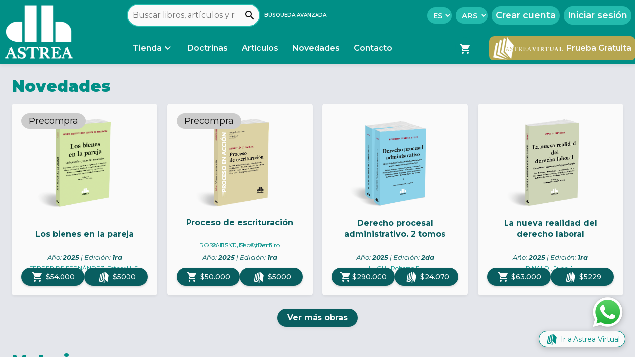

--- FILE ---
content_type: text/html; charset=utf-8
request_url: https://www.astrea.com.ar/bookindex/0067401
body_size: 213013
content:
<!DOCTYPE html><html lang="es" data-critters-container><head><link rel="preconnect" href="https://fonts.gstatic.com" crossorigin>
        <!-- Configs -->
        <base href="/">
        <meta charset="utf-8">
        <meta name="viewport" content="width=device-width, initial-scale=1">
        <meta name="robots" content="index, follow">
        <meta name="url" content="https://www.astrea.com.ar/">
        <link rel="canonical" href="https://astrea.com.ar/">
        <link rel="manifest" href="manifest.webmanifest">

        <!-- SEO -->
        <title>Editorial Astrea</title>
        <meta name="description" content="Bienvenido a la Editorial Astrea. Más de 50 años de trayectoria trabajando con contenido jurídico para toda Latinoamérica.">
        <meta name="keywords" content="Astrea, Editorial Astrea, Astrea Virtual, obras digitales jurídicas, libros digitales jurídicos, buscador de obras jurídicas">
        <meta name="author" content="Editorial Astrea">
        <meta name="copyright" content="Editorial Astrea">

        <meta property="og:type" content="website">
        <meta property="og:title" content="Editorial Astrea">
        <meta property="og:description" content="Bienvenido a la Editorial Astrea. Más de 50 años de trayectoria trabajando con contenido jurídico para toda Latinoamérica.">
        <meta property="og:image" content="https://www.astrea.com.ar/assets/images/astrea-brand/astrea-web-og.png">
        <meta property="og:site_name" content="Editorial Astrea">
        <meta property="og:url" content="https://astrea.com.ar/">

        <!-- Assets -->
        <link rel="icon" type="image/x-icon" href="favicon.ico">
        <style type="text/css">@font-face{font-family:'Montserrat';font-style:italic;font-weight:300;font-display:swap;src:url(https://fonts.gstatic.com/s/montserrat/v31/JTUQjIg1_i6t8kCHKm459WxRxC7m0dR9pBOi.woff2) format('woff2');unicode-range:U+0460-052F, U+1C80-1C8A, U+20B4, U+2DE0-2DFF, U+A640-A69F, U+FE2E-FE2F;}@font-face{font-family:'Montserrat';font-style:italic;font-weight:300;font-display:swap;src:url(https://fonts.gstatic.com/s/montserrat/v31/JTUQjIg1_i6t8kCHKm459WxRzS7m0dR9pBOi.woff2) format('woff2');unicode-range:U+0301, U+0400-045F, U+0490-0491, U+04B0-04B1, U+2116;}@font-face{font-family:'Montserrat';font-style:italic;font-weight:300;font-display:swap;src:url(https://fonts.gstatic.com/s/montserrat/v31/JTUQjIg1_i6t8kCHKm459WxRxi7m0dR9pBOi.woff2) format('woff2');unicode-range:U+0102-0103, U+0110-0111, U+0128-0129, U+0168-0169, U+01A0-01A1, U+01AF-01B0, U+0300-0301, U+0303-0304, U+0308-0309, U+0323, U+0329, U+1EA0-1EF9, U+20AB;}@font-face{font-family:'Montserrat';font-style:italic;font-weight:300;font-display:swap;src:url(https://fonts.gstatic.com/s/montserrat/v31/JTUQjIg1_i6t8kCHKm459WxRxy7m0dR9pBOi.woff2) format('woff2');unicode-range:U+0100-02BA, U+02BD-02C5, U+02C7-02CC, U+02CE-02D7, U+02DD-02FF, U+0304, U+0308, U+0329, U+1D00-1DBF, U+1E00-1E9F, U+1EF2-1EFF, U+2020, U+20A0-20AB, U+20AD-20C0, U+2113, U+2C60-2C7F, U+A720-A7FF;}@font-face{font-family:'Montserrat';font-style:italic;font-weight:300;font-display:swap;src:url(https://fonts.gstatic.com/s/montserrat/v31/JTUQjIg1_i6t8kCHKm459WxRyS7m0dR9pA.woff2) format('woff2');unicode-range:U+0000-00FF, U+0131, U+0152-0153, U+02BB-02BC, U+02C6, U+02DA, U+02DC, U+0304, U+0308, U+0329, U+2000-206F, U+20AC, U+2122, U+2191, U+2193, U+2212, U+2215, U+FEFF, U+FFFD;}@font-face{font-family:'Montserrat';font-style:italic;font-weight:400;font-display:swap;src:url(https://fonts.gstatic.com/s/montserrat/v31/JTUQjIg1_i6t8kCHKm459WxRxC7m0dR9pBOi.woff2) format('woff2');unicode-range:U+0460-052F, U+1C80-1C8A, U+20B4, U+2DE0-2DFF, U+A640-A69F, U+FE2E-FE2F;}@font-face{font-family:'Montserrat';font-style:italic;font-weight:400;font-display:swap;src:url(https://fonts.gstatic.com/s/montserrat/v31/JTUQjIg1_i6t8kCHKm459WxRzS7m0dR9pBOi.woff2) format('woff2');unicode-range:U+0301, U+0400-045F, U+0490-0491, U+04B0-04B1, U+2116;}@font-face{font-family:'Montserrat';font-style:italic;font-weight:400;font-display:swap;src:url(https://fonts.gstatic.com/s/montserrat/v31/JTUQjIg1_i6t8kCHKm459WxRxi7m0dR9pBOi.woff2) format('woff2');unicode-range:U+0102-0103, U+0110-0111, U+0128-0129, U+0168-0169, U+01A0-01A1, U+01AF-01B0, U+0300-0301, U+0303-0304, U+0308-0309, U+0323, U+0329, U+1EA0-1EF9, U+20AB;}@font-face{font-family:'Montserrat';font-style:italic;font-weight:400;font-display:swap;src:url(https://fonts.gstatic.com/s/montserrat/v31/JTUQjIg1_i6t8kCHKm459WxRxy7m0dR9pBOi.woff2) format('woff2');unicode-range:U+0100-02BA, U+02BD-02C5, U+02C7-02CC, U+02CE-02D7, U+02DD-02FF, U+0304, U+0308, U+0329, U+1D00-1DBF, U+1E00-1E9F, U+1EF2-1EFF, U+2020, U+20A0-20AB, U+20AD-20C0, U+2113, U+2C60-2C7F, U+A720-A7FF;}@font-face{font-family:'Montserrat';font-style:italic;font-weight:400;font-display:swap;src:url(https://fonts.gstatic.com/s/montserrat/v31/JTUQjIg1_i6t8kCHKm459WxRyS7m0dR9pA.woff2) format('woff2');unicode-range:U+0000-00FF, U+0131, U+0152-0153, U+02BB-02BC, U+02C6, U+02DA, U+02DC, U+0304, U+0308, U+0329, U+2000-206F, U+20AC, U+2122, U+2191, U+2193, U+2212, U+2215, U+FEFF, U+FFFD;}@font-face{font-family:'Montserrat';font-style:italic;font-weight:500;font-display:swap;src:url(https://fonts.gstatic.com/s/montserrat/v31/JTUQjIg1_i6t8kCHKm459WxRxC7m0dR9pBOi.woff2) format('woff2');unicode-range:U+0460-052F, U+1C80-1C8A, U+20B4, U+2DE0-2DFF, U+A640-A69F, U+FE2E-FE2F;}@font-face{font-family:'Montserrat';font-style:italic;font-weight:500;font-display:swap;src:url(https://fonts.gstatic.com/s/montserrat/v31/JTUQjIg1_i6t8kCHKm459WxRzS7m0dR9pBOi.woff2) format('woff2');unicode-range:U+0301, U+0400-045F, U+0490-0491, U+04B0-04B1, U+2116;}@font-face{font-family:'Montserrat';font-style:italic;font-weight:500;font-display:swap;src:url(https://fonts.gstatic.com/s/montserrat/v31/JTUQjIg1_i6t8kCHKm459WxRxi7m0dR9pBOi.woff2) format('woff2');unicode-range:U+0102-0103, U+0110-0111, U+0128-0129, U+0168-0169, U+01A0-01A1, U+01AF-01B0, U+0300-0301, U+0303-0304, U+0308-0309, U+0323, U+0329, U+1EA0-1EF9, U+20AB;}@font-face{font-family:'Montserrat';font-style:italic;font-weight:500;font-display:swap;src:url(https://fonts.gstatic.com/s/montserrat/v31/JTUQjIg1_i6t8kCHKm459WxRxy7m0dR9pBOi.woff2) format('woff2');unicode-range:U+0100-02BA, U+02BD-02C5, U+02C7-02CC, U+02CE-02D7, U+02DD-02FF, U+0304, U+0308, U+0329, U+1D00-1DBF, U+1E00-1E9F, U+1EF2-1EFF, U+2020, U+20A0-20AB, U+20AD-20C0, U+2113, U+2C60-2C7F, U+A720-A7FF;}@font-face{font-family:'Montserrat';font-style:italic;font-weight:500;font-display:swap;src:url(https://fonts.gstatic.com/s/montserrat/v31/JTUQjIg1_i6t8kCHKm459WxRyS7m0dR9pA.woff2) format('woff2');unicode-range:U+0000-00FF, U+0131, U+0152-0153, U+02BB-02BC, U+02C6, U+02DA, U+02DC, U+0304, U+0308, U+0329, U+2000-206F, U+20AC, U+2122, U+2191, U+2193, U+2212, U+2215, U+FEFF, U+FFFD;}@font-face{font-family:'Montserrat';font-style:italic;font-weight:600;font-display:swap;src:url(https://fonts.gstatic.com/s/montserrat/v31/JTUQjIg1_i6t8kCHKm459WxRxC7m0dR9pBOi.woff2) format('woff2');unicode-range:U+0460-052F, U+1C80-1C8A, U+20B4, U+2DE0-2DFF, U+A640-A69F, U+FE2E-FE2F;}@font-face{font-family:'Montserrat';font-style:italic;font-weight:600;font-display:swap;src:url(https://fonts.gstatic.com/s/montserrat/v31/JTUQjIg1_i6t8kCHKm459WxRzS7m0dR9pBOi.woff2) format('woff2');unicode-range:U+0301, U+0400-045F, U+0490-0491, U+04B0-04B1, U+2116;}@font-face{font-family:'Montserrat';font-style:italic;font-weight:600;font-display:swap;src:url(https://fonts.gstatic.com/s/montserrat/v31/JTUQjIg1_i6t8kCHKm459WxRxi7m0dR9pBOi.woff2) format('woff2');unicode-range:U+0102-0103, U+0110-0111, U+0128-0129, U+0168-0169, U+01A0-01A1, U+01AF-01B0, U+0300-0301, U+0303-0304, U+0308-0309, U+0323, U+0329, U+1EA0-1EF9, U+20AB;}@font-face{font-family:'Montserrat';font-style:italic;font-weight:600;font-display:swap;src:url(https://fonts.gstatic.com/s/montserrat/v31/JTUQjIg1_i6t8kCHKm459WxRxy7m0dR9pBOi.woff2) format('woff2');unicode-range:U+0100-02BA, U+02BD-02C5, U+02C7-02CC, U+02CE-02D7, U+02DD-02FF, U+0304, U+0308, U+0329, U+1D00-1DBF, U+1E00-1E9F, U+1EF2-1EFF, U+2020, U+20A0-20AB, U+20AD-20C0, U+2113, U+2C60-2C7F, U+A720-A7FF;}@font-face{font-family:'Montserrat';font-style:italic;font-weight:600;font-display:swap;src:url(https://fonts.gstatic.com/s/montserrat/v31/JTUQjIg1_i6t8kCHKm459WxRyS7m0dR9pA.woff2) format('woff2');unicode-range:U+0000-00FF, U+0131, U+0152-0153, U+02BB-02BC, U+02C6, U+02DA, U+02DC, U+0304, U+0308, U+0329, U+2000-206F, U+20AC, U+2122, U+2191, U+2193, U+2212, U+2215, U+FEFF, U+FFFD;}@font-face{font-family:'Montserrat';font-style:italic;font-weight:700;font-display:swap;src:url(https://fonts.gstatic.com/s/montserrat/v31/JTUQjIg1_i6t8kCHKm459WxRxC7m0dR9pBOi.woff2) format('woff2');unicode-range:U+0460-052F, U+1C80-1C8A, U+20B4, U+2DE0-2DFF, U+A640-A69F, U+FE2E-FE2F;}@font-face{font-family:'Montserrat';font-style:italic;font-weight:700;font-display:swap;src:url(https://fonts.gstatic.com/s/montserrat/v31/JTUQjIg1_i6t8kCHKm459WxRzS7m0dR9pBOi.woff2) format('woff2');unicode-range:U+0301, U+0400-045F, U+0490-0491, U+04B0-04B1, U+2116;}@font-face{font-family:'Montserrat';font-style:italic;font-weight:700;font-display:swap;src:url(https://fonts.gstatic.com/s/montserrat/v31/JTUQjIg1_i6t8kCHKm459WxRxi7m0dR9pBOi.woff2) format('woff2');unicode-range:U+0102-0103, U+0110-0111, U+0128-0129, U+0168-0169, U+01A0-01A1, U+01AF-01B0, U+0300-0301, U+0303-0304, U+0308-0309, U+0323, U+0329, U+1EA0-1EF9, U+20AB;}@font-face{font-family:'Montserrat';font-style:italic;font-weight:700;font-display:swap;src:url(https://fonts.gstatic.com/s/montserrat/v31/JTUQjIg1_i6t8kCHKm459WxRxy7m0dR9pBOi.woff2) format('woff2');unicode-range:U+0100-02BA, U+02BD-02C5, U+02C7-02CC, U+02CE-02D7, U+02DD-02FF, U+0304, U+0308, U+0329, U+1D00-1DBF, U+1E00-1E9F, U+1EF2-1EFF, U+2020, U+20A0-20AB, U+20AD-20C0, U+2113, U+2C60-2C7F, U+A720-A7FF;}@font-face{font-family:'Montserrat';font-style:italic;font-weight:700;font-display:swap;src:url(https://fonts.gstatic.com/s/montserrat/v31/JTUQjIg1_i6t8kCHKm459WxRyS7m0dR9pA.woff2) format('woff2');unicode-range:U+0000-00FF, U+0131, U+0152-0153, U+02BB-02BC, U+02C6, U+02DA, U+02DC, U+0304, U+0308, U+0329, U+2000-206F, U+20AC, U+2122, U+2191, U+2193, U+2212, U+2215, U+FEFF, U+FFFD;}@font-face{font-family:'Montserrat';font-style:italic;font-weight:800;font-display:swap;src:url(https://fonts.gstatic.com/s/montserrat/v31/JTUQjIg1_i6t8kCHKm459WxRxC7m0dR9pBOi.woff2) format('woff2');unicode-range:U+0460-052F, U+1C80-1C8A, U+20B4, U+2DE0-2DFF, U+A640-A69F, U+FE2E-FE2F;}@font-face{font-family:'Montserrat';font-style:italic;font-weight:800;font-display:swap;src:url(https://fonts.gstatic.com/s/montserrat/v31/JTUQjIg1_i6t8kCHKm459WxRzS7m0dR9pBOi.woff2) format('woff2');unicode-range:U+0301, U+0400-045F, U+0490-0491, U+04B0-04B1, U+2116;}@font-face{font-family:'Montserrat';font-style:italic;font-weight:800;font-display:swap;src:url(https://fonts.gstatic.com/s/montserrat/v31/JTUQjIg1_i6t8kCHKm459WxRxi7m0dR9pBOi.woff2) format('woff2');unicode-range:U+0102-0103, U+0110-0111, U+0128-0129, U+0168-0169, U+01A0-01A1, U+01AF-01B0, U+0300-0301, U+0303-0304, U+0308-0309, U+0323, U+0329, U+1EA0-1EF9, U+20AB;}@font-face{font-family:'Montserrat';font-style:italic;font-weight:800;font-display:swap;src:url(https://fonts.gstatic.com/s/montserrat/v31/JTUQjIg1_i6t8kCHKm459WxRxy7m0dR9pBOi.woff2) format('woff2');unicode-range:U+0100-02BA, U+02BD-02C5, U+02C7-02CC, U+02CE-02D7, U+02DD-02FF, U+0304, U+0308, U+0329, U+1D00-1DBF, U+1E00-1E9F, U+1EF2-1EFF, U+2020, U+20A0-20AB, U+20AD-20C0, U+2113, U+2C60-2C7F, U+A720-A7FF;}@font-face{font-family:'Montserrat';font-style:italic;font-weight:800;font-display:swap;src:url(https://fonts.gstatic.com/s/montserrat/v31/JTUQjIg1_i6t8kCHKm459WxRyS7m0dR9pA.woff2) format('woff2');unicode-range:U+0000-00FF, U+0131, U+0152-0153, U+02BB-02BC, U+02C6, U+02DA, U+02DC, U+0304, U+0308, U+0329, U+2000-206F, U+20AC, U+2122, U+2191, U+2193, U+2212, U+2215, U+FEFF, U+FFFD;}@font-face{font-family:'Montserrat';font-style:italic;font-weight:900;font-display:swap;src:url(https://fonts.gstatic.com/s/montserrat/v31/JTUQjIg1_i6t8kCHKm459WxRxC7m0dR9pBOi.woff2) format('woff2');unicode-range:U+0460-052F, U+1C80-1C8A, U+20B4, U+2DE0-2DFF, U+A640-A69F, U+FE2E-FE2F;}@font-face{font-family:'Montserrat';font-style:italic;font-weight:900;font-display:swap;src:url(https://fonts.gstatic.com/s/montserrat/v31/JTUQjIg1_i6t8kCHKm459WxRzS7m0dR9pBOi.woff2) format('woff2');unicode-range:U+0301, U+0400-045F, U+0490-0491, U+04B0-04B1, U+2116;}@font-face{font-family:'Montserrat';font-style:italic;font-weight:900;font-display:swap;src:url(https://fonts.gstatic.com/s/montserrat/v31/JTUQjIg1_i6t8kCHKm459WxRxi7m0dR9pBOi.woff2) format('woff2');unicode-range:U+0102-0103, U+0110-0111, U+0128-0129, U+0168-0169, U+01A0-01A1, U+01AF-01B0, U+0300-0301, U+0303-0304, U+0308-0309, U+0323, U+0329, U+1EA0-1EF9, U+20AB;}@font-face{font-family:'Montserrat';font-style:italic;font-weight:900;font-display:swap;src:url(https://fonts.gstatic.com/s/montserrat/v31/JTUQjIg1_i6t8kCHKm459WxRxy7m0dR9pBOi.woff2) format('woff2');unicode-range:U+0100-02BA, U+02BD-02C5, U+02C7-02CC, U+02CE-02D7, U+02DD-02FF, U+0304, U+0308, U+0329, U+1D00-1DBF, U+1E00-1E9F, U+1EF2-1EFF, U+2020, U+20A0-20AB, U+20AD-20C0, U+2113, U+2C60-2C7F, U+A720-A7FF;}@font-face{font-family:'Montserrat';font-style:italic;font-weight:900;font-display:swap;src:url(https://fonts.gstatic.com/s/montserrat/v31/JTUQjIg1_i6t8kCHKm459WxRyS7m0dR9pA.woff2) format('woff2');unicode-range:U+0000-00FF, U+0131, U+0152-0153, U+02BB-02BC, U+02C6, U+02DA, U+02DC, U+0304, U+0308, U+0329, U+2000-206F, U+20AC, U+2122, U+2191, U+2193, U+2212, U+2215, U+FEFF, U+FFFD;}@font-face{font-family:'Montserrat';font-style:normal;font-weight:300;font-display:swap;src:url(https://fonts.gstatic.com/s/montserrat/v31/JTUSjIg1_i6t8kCHKm459WRhyyTh89ZNpQ.woff2) format('woff2');unicode-range:U+0460-052F, U+1C80-1C8A, U+20B4, U+2DE0-2DFF, U+A640-A69F, U+FE2E-FE2F;}@font-face{font-family:'Montserrat';font-style:normal;font-weight:300;font-display:swap;src:url(https://fonts.gstatic.com/s/montserrat/v31/JTUSjIg1_i6t8kCHKm459W1hyyTh89ZNpQ.woff2) format('woff2');unicode-range:U+0301, U+0400-045F, U+0490-0491, U+04B0-04B1, U+2116;}@font-face{font-family:'Montserrat';font-style:normal;font-weight:300;font-display:swap;src:url(https://fonts.gstatic.com/s/montserrat/v31/JTUSjIg1_i6t8kCHKm459WZhyyTh89ZNpQ.woff2) format('woff2');unicode-range:U+0102-0103, U+0110-0111, U+0128-0129, U+0168-0169, U+01A0-01A1, U+01AF-01B0, U+0300-0301, U+0303-0304, U+0308-0309, U+0323, U+0329, U+1EA0-1EF9, U+20AB;}@font-face{font-family:'Montserrat';font-style:normal;font-weight:300;font-display:swap;src:url(https://fonts.gstatic.com/s/montserrat/v31/JTUSjIg1_i6t8kCHKm459WdhyyTh89ZNpQ.woff2) format('woff2');unicode-range:U+0100-02BA, U+02BD-02C5, U+02C7-02CC, U+02CE-02D7, U+02DD-02FF, U+0304, U+0308, U+0329, U+1D00-1DBF, U+1E00-1E9F, U+1EF2-1EFF, U+2020, U+20A0-20AB, U+20AD-20C0, U+2113, U+2C60-2C7F, U+A720-A7FF;}@font-face{font-family:'Montserrat';font-style:normal;font-weight:300;font-display:swap;src:url(https://fonts.gstatic.com/s/montserrat/v31/JTUSjIg1_i6t8kCHKm459WlhyyTh89Y.woff2) format('woff2');unicode-range:U+0000-00FF, U+0131, U+0152-0153, U+02BB-02BC, U+02C6, U+02DA, U+02DC, U+0304, U+0308, U+0329, U+2000-206F, U+20AC, U+2122, U+2191, U+2193, U+2212, U+2215, U+FEFF, U+FFFD;}@font-face{font-family:'Montserrat';font-style:normal;font-weight:400;font-display:swap;src:url(https://fonts.gstatic.com/s/montserrat/v31/JTUSjIg1_i6t8kCHKm459WRhyyTh89ZNpQ.woff2) format('woff2');unicode-range:U+0460-052F, U+1C80-1C8A, U+20B4, U+2DE0-2DFF, U+A640-A69F, U+FE2E-FE2F;}@font-face{font-family:'Montserrat';font-style:normal;font-weight:400;font-display:swap;src:url(https://fonts.gstatic.com/s/montserrat/v31/JTUSjIg1_i6t8kCHKm459W1hyyTh89ZNpQ.woff2) format('woff2');unicode-range:U+0301, U+0400-045F, U+0490-0491, U+04B0-04B1, U+2116;}@font-face{font-family:'Montserrat';font-style:normal;font-weight:400;font-display:swap;src:url(https://fonts.gstatic.com/s/montserrat/v31/JTUSjIg1_i6t8kCHKm459WZhyyTh89ZNpQ.woff2) format('woff2');unicode-range:U+0102-0103, U+0110-0111, U+0128-0129, U+0168-0169, U+01A0-01A1, U+01AF-01B0, U+0300-0301, U+0303-0304, U+0308-0309, U+0323, U+0329, U+1EA0-1EF9, U+20AB;}@font-face{font-family:'Montserrat';font-style:normal;font-weight:400;font-display:swap;src:url(https://fonts.gstatic.com/s/montserrat/v31/JTUSjIg1_i6t8kCHKm459WdhyyTh89ZNpQ.woff2) format('woff2');unicode-range:U+0100-02BA, U+02BD-02C5, U+02C7-02CC, U+02CE-02D7, U+02DD-02FF, U+0304, U+0308, U+0329, U+1D00-1DBF, U+1E00-1E9F, U+1EF2-1EFF, U+2020, U+20A0-20AB, U+20AD-20C0, U+2113, U+2C60-2C7F, U+A720-A7FF;}@font-face{font-family:'Montserrat';font-style:normal;font-weight:400;font-display:swap;src:url(https://fonts.gstatic.com/s/montserrat/v31/JTUSjIg1_i6t8kCHKm459WlhyyTh89Y.woff2) format('woff2');unicode-range:U+0000-00FF, U+0131, U+0152-0153, U+02BB-02BC, U+02C6, U+02DA, U+02DC, U+0304, U+0308, U+0329, U+2000-206F, U+20AC, U+2122, U+2191, U+2193, U+2212, U+2215, U+FEFF, U+FFFD;}@font-face{font-family:'Montserrat';font-style:normal;font-weight:500;font-display:swap;src:url(https://fonts.gstatic.com/s/montserrat/v31/JTUSjIg1_i6t8kCHKm459WRhyyTh89ZNpQ.woff2) format('woff2');unicode-range:U+0460-052F, U+1C80-1C8A, U+20B4, U+2DE0-2DFF, U+A640-A69F, U+FE2E-FE2F;}@font-face{font-family:'Montserrat';font-style:normal;font-weight:500;font-display:swap;src:url(https://fonts.gstatic.com/s/montserrat/v31/JTUSjIg1_i6t8kCHKm459W1hyyTh89ZNpQ.woff2) format('woff2');unicode-range:U+0301, U+0400-045F, U+0490-0491, U+04B0-04B1, U+2116;}@font-face{font-family:'Montserrat';font-style:normal;font-weight:500;font-display:swap;src:url(https://fonts.gstatic.com/s/montserrat/v31/JTUSjIg1_i6t8kCHKm459WZhyyTh89ZNpQ.woff2) format('woff2');unicode-range:U+0102-0103, U+0110-0111, U+0128-0129, U+0168-0169, U+01A0-01A1, U+01AF-01B0, U+0300-0301, U+0303-0304, U+0308-0309, U+0323, U+0329, U+1EA0-1EF9, U+20AB;}@font-face{font-family:'Montserrat';font-style:normal;font-weight:500;font-display:swap;src:url(https://fonts.gstatic.com/s/montserrat/v31/JTUSjIg1_i6t8kCHKm459WdhyyTh89ZNpQ.woff2) format('woff2');unicode-range:U+0100-02BA, U+02BD-02C5, U+02C7-02CC, U+02CE-02D7, U+02DD-02FF, U+0304, U+0308, U+0329, U+1D00-1DBF, U+1E00-1E9F, U+1EF2-1EFF, U+2020, U+20A0-20AB, U+20AD-20C0, U+2113, U+2C60-2C7F, U+A720-A7FF;}@font-face{font-family:'Montserrat';font-style:normal;font-weight:500;font-display:swap;src:url(https://fonts.gstatic.com/s/montserrat/v31/JTUSjIg1_i6t8kCHKm459WlhyyTh89Y.woff2) format('woff2');unicode-range:U+0000-00FF, U+0131, U+0152-0153, U+02BB-02BC, U+02C6, U+02DA, U+02DC, U+0304, U+0308, U+0329, U+2000-206F, U+20AC, U+2122, U+2191, U+2193, U+2212, U+2215, U+FEFF, U+FFFD;}@font-face{font-family:'Montserrat';font-style:normal;font-weight:600;font-display:swap;src:url(https://fonts.gstatic.com/s/montserrat/v31/JTUSjIg1_i6t8kCHKm459WRhyyTh89ZNpQ.woff2) format('woff2');unicode-range:U+0460-052F, U+1C80-1C8A, U+20B4, U+2DE0-2DFF, U+A640-A69F, U+FE2E-FE2F;}@font-face{font-family:'Montserrat';font-style:normal;font-weight:600;font-display:swap;src:url(https://fonts.gstatic.com/s/montserrat/v31/JTUSjIg1_i6t8kCHKm459W1hyyTh89ZNpQ.woff2) format('woff2');unicode-range:U+0301, U+0400-045F, U+0490-0491, U+04B0-04B1, U+2116;}@font-face{font-family:'Montserrat';font-style:normal;font-weight:600;font-display:swap;src:url(https://fonts.gstatic.com/s/montserrat/v31/JTUSjIg1_i6t8kCHKm459WZhyyTh89ZNpQ.woff2) format('woff2');unicode-range:U+0102-0103, U+0110-0111, U+0128-0129, U+0168-0169, U+01A0-01A1, U+01AF-01B0, U+0300-0301, U+0303-0304, U+0308-0309, U+0323, U+0329, U+1EA0-1EF9, U+20AB;}@font-face{font-family:'Montserrat';font-style:normal;font-weight:600;font-display:swap;src:url(https://fonts.gstatic.com/s/montserrat/v31/JTUSjIg1_i6t8kCHKm459WdhyyTh89ZNpQ.woff2) format('woff2');unicode-range:U+0100-02BA, U+02BD-02C5, U+02C7-02CC, U+02CE-02D7, U+02DD-02FF, U+0304, U+0308, U+0329, U+1D00-1DBF, U+1E00-1E9F, U+1EF2-1EFF, U+2020, U+20A0-20AB, U+20AD-20C0, U+2113, U+2C60-2C7F, U+A720-A7FF;}@font-face{font-family:'Montserrat';font-style:normal;font-weight:600;font-display:swap;src:url(https://fonts.gstatic.com/s/montserrat/v31/JTUSjIg1_i6t8kCHKm459WlhyyTh89Y.woff2) format('woff2');unicode-range:U+0000-00FF, U+0131, U+0152-0153, U+02BB-02BC, U+02C6, U+02DA, U+02DC, U+0304, U+0308, U+0329, U+2000-206F, U+20AC, U+2122, U+2191, U+2193, U+2212, U+2215, U+FEFF, U+FFFD;}@font-face{font-family:'Montserrat';font-style:normal;font-weight:700;font-display:swap;src:url(https://fonts.gstatic.com/s/montserrat/v31/JTUSjIg1_i6t8kCHKm459WRhyyTh89ZNpQ.woff2) format('woff2');unicode-range:U+0460-052F, U+1C80-1C8A, U+20B4, U+2DE0-2DFF, U+A640-A69F, U+FE2E-FE2F;}@font-face{font-family:'Montserrat';font-style:normal;font-weight:700;font-display:swap;src:url(https://fonts.gstatic.com/s/montserrat/v31/JTUSjIg1_i6t8kCHKm459W1hyyTh89ZNpQ.woff2) format('woff2');unicode-range:U+0301, U+0400-045F, U+0490-0491, U+04B0-04B1, U+2116;}@font-face{font-family:'Montserrat';font-style:normal;font-weight:700;font-display:swap;src:url(https://fonts.gstatic.com/s/montserrat/v31/JTUSjIg1_i6t8kCHKm459WZhyyTh89ZNpQ.woff2) format('woff2');unicode-range:U+0102-0103, U+0110-0111, U+0128-0129, U+0168-0169, U+01A0-01A1, U+01AF-01B0, U+0300-0301, U+0303-0304, U+0308-0309, U+0323, U+0329, U+1EA0-1EF9, U+20AB;}@font-face{font-family:'Montserrat';font-style:normal;font-weight:700;font-display:swap;src:url(https://fonts.gstatic.com/s/montserrat/v31/JTUSjIg1_i6t8kCHKm459WdhyyTh89ZNpQ.woff2) format('woff2');unicode-range:U+0100-02BA, U+02BD-02C5, U+02C7-02CC, U+02CE-02D7, U+02DD-02FF, U+0304, U+0308, U+0329, U+1D00-1DBF, U+1E00-1E9F, U+1EF2-1EFF, U+2020, U+20A0-20AB, U+20AD-20C0, U+2113, U+2C60-2C7F, U+A720-A7FF;}@font-face{font-family:'Montserrat';font-style:normal;font-weight:700;font-display:swap;src:url(https://fonts.gstatic.com/s/montserrat/v31/JTUSjIg1_i6t8kCHKm459WlhyyTh89Y.woff2) format('woff2');unicode-range:U+0000-00FF, U+0131, U+0152-0153, U+02BB-02BC, U+02C6, U+02DA, U+02DC, U+0304, U+0308, U+0329, U+2000-206F, U+20AC, U+2122, U+2191, U+2193, U+2212, U+2215, U+FEFF, U+FFFD;}@font-face{font-family:'Montserrat';font-style:normal;font-weight:800;font-display:swap;src:url(https://fonts.gstatic.com/s/montserrat/v31/JTUSjIg1_i6t8kCHKm459WRhyyTh89ZNpQ.woff2) format('woff2');unicode-range:U+0460-052F, U+1C80-1C8A, U+20B4, U+2DE0-2DFF, U+A640-A69F, U+FE2E-FE2F;}@font-face{font-family:'Montserrat';font-style:normal;font-weight:800;font-display:swap;src:url(https://fonts.gstatic.com/s/montserrat/v31/JTUSjIg1_i6t8kCHKm459W1hyyTh89ZNpQ.woff2) format('woff2');unicode-range:U+0301, U+0400-045F, U+0490-0491, U+04B0-04B1, U+2116;}@font-face{font-family:'Montserrat';font-style:normal;font-weight:800;font-display:swap;src:url(https://fonts.gstatic.com/s/montserrat/v31/JTUSjIg1_i6t8kCHKm459WZhyyTh89ZNpQ.woff2) format('woff2');unicode-range:U+0102-0103, U+0110-0111, U+0128-0129, U+0168-0169, U+01A0-01A1, U+01AF-01B0, U+0300-0301, U+0303-0304, U+0308-0309, U+0323, U+0329, U+1EA0-1EF9, U+20AB;}@font-face{font-family:'Montserrat';font-style:normal;font-weight:800;font-display:swap;src:url(https://fonts.gstatic.com/s/montserrat/v31/JTUSjIg1_i6t8kCHKm459WdhyyTh89ZNpQ.woff2) format('woff2');unicode-range:U+0100-02BA, U+02BD-02C5, U+02C7-02CC, U+02CE-02D7, U+02DD-02FF, U+0304, U+0308, U+0329, U+1D00-1DBF, U+1E00-1E9F, U+1EF2-1EFF, U+2020, U+20A0-20AB, U+20AD-20C0, U+2113, U+2C60-2C7F, U+A720-A7FF;}@font-face{font-family:'Montserrat';font-style:normal;font-weight:800;font-display:swap;src:url(https://fonts.gstatic.com/s/montserrat/v31/JTUSjIg1_i6t8kCHKm459WlhyyTh89Y.woff2) format('woff2');unicode-range:U+0000-00FF, U+0131, U+0152-0153, U+02BB-02BC, U+02C6, U+02DA, U+02DC, U+0304, U+0308, U+0329, U+2000-206F, U+20AC, U+2122, U+2191, U+2193, U+2212, U+2215, U+FEFF, U+FFFD;}@font-face{font-family:'Montserrat';font-style:normal;font-weight:900;font-display:swap;src:url(https://fonts.gstatic.com/s/montserrat/v31/JTUSjIg1_i6t8kCHKm459WRhyyTh89ZNpQ.woff2) format('woff2');unicode-range:U+0460-052F, U+1C80-1C8A, U+20B4, U+2DE0-2DFF, U+A640-A69F, U+FE2E-FE2F;}@font-face{font-family:'Montserrat';font-style:normal;font-weight:900;font-display:swap;src:url(https://fonts.gstatic.com/s/montserrat/v31/JTUSjIg1_i6t8kCHKm459W1hyyTh89ZNpQ.woff2) format('woff2');unicode-range:U+0301, U+0400-045F, U+0490-0491, U+04B0-04B1, U+2116;}@font-face{font-family:'Montserrat';font-style:normal;font-weight:900;font-display:swap;src:url(https://fonts.gstatic.com/s/montserrat/v31/JTUSjIg1_i6t8kCHKm459WZhyyTh89ZNpQ.woff2) format('woff2');unicode-range:U+0102-0103, U+0110-0111, U+0128-0129, U+0168-0169, U+01A0-01A1, U+01AF-01B0, U+0300-0301, U+0303-0304, U+0308-0309, U+0323, U+0329, U+1EA0-1EF9, U+20AB;}@font-face{font-family:'Montserrat';font-style:normal;font-weight:900;font-display:swap;src:url(https://fonts.gstatic.com/s/montserrat/v31/JTUSjIg1_i6t8kCHKm459WdhyyTh89ZNpQ.woff2) format('woff2');unicode-range:U+0100-02BA, U+02BD-02C5, U+02C7-02CC, U+02CE-02D7, U+02DD-02FF, U+0304, U+0308, U+0329, U+1D00-1DBF, U+1E00-1E9F, U+1EF2-1EFF, U+2020, U+20A0-20AB, U+20AD-20C0, U+2113, U+2C60-2C7F, U+A720-A7FF;}@font-face{font-family:'Montserrat';font-style:normal;font-weight:900;font-display:swap;src:url(https://fonts.gstatic.com/s/montserrat/v31/JTUSjIg1_i6t8kCHKm459WlhyyTh89Y.woff2) format('woff2');unicode-range:U+0000-00FF, U+0131, U+0152-0153, U+02BB-02BC, U+02C6, U+02DA, U+02DC, U+0304, U+0308, U+0329, U+2000-206F, U+20AC, U+2122, U+2191, U+2193, U+2212, U+2215, U+FEFF, U+FFFD;}</style>
    <style>html{--mat-option-selected-state-label-text-color:#008f86;--mat-option-label-text-color:rgba(0, 0, 0, .87);--mat-option-hover-state-layer-color:rgba(0, 0, 0, .04);--mat-option-focus-state-layer-color:rgba(0, 0, 0, .04);--mat-option-selected-state-layer-color:rgba(0, 0, 0, .04)}html{--mat-optgroup-label-text-color:rgba(0, 0, 0, .87)}html{--mdc-filled-text-field-caret-color:#008f86;--mdc-filled-text-field-focus-active-indicator-color:#008f86;--mdc-filled-text-field-focus-label-text-color:rgba(0, 143, 134, .87);--mdc-filled-text-field-container-color:whitesmoke;--mdc-filled-text-field-disabled-container-color:#fafafa;--mdc-filled-text-field-label-text-color:rgba(0, 0, 0, .6);--mdc-filled-text-field-disabled-label-text-color:rgba(0, 0, 0, .38);--mdc-filled-text-field-input-text-color:rgba(0, 0, 0, .87);--mdc-filled-text-field-disabled-input-text-color:rgba(0, 0, 0, .38);--mdc-filled-text-field-input-text-placeholder-color:rgba(0, 0, 0, .6);--mdc-filled-text-field-error-focus-label-text-color:#f44336;--mdc-filled-text-field-error-label-text-color:#f44336;--mdc-filled-text-field-error-caret-color:#f44336;--mdc-filled-text-field-active-indicator-color:rgba(0, 0, 0, .42);--mdc-filled-text-field-disabled-active-indicator-color:rgba(0, 0, 0, .06);--mdc-filled-text-field-hover-active-indicator-color:rgba(0, 0, 0, .87);--mdc-filled-text-field-error-active-indicator-color:#f44336;--mdc-filled-text-field-error-focus-active-indicator-color:#f44336;--mdc-filled-text-field-error-hover-active-indicator-color:#f44336;--mdc-outlined-text-field-caret-color:#008f86;--mdc-outlined-text-field-focus-outline-color:#008f86;--mdc-outlined-text-field-focus-label-text-color:rgba(0, 143, 134, .87);--mdc-outlined-text-field-label-text-color:rgba(0, 0, 0, .6);--mdc-outlined-text-field-disabled-label-text-color:rgba(0, 0, 0, .38);--mdc-outlined-text-field-input-text-color:rgba(0, 0, 0, .87);--mdc-outlined-text-field-disabled-input-text-color:rgba(0, 0, 0, .38);--mdc-outlined-text-field-input-text-placeholder-color:rgba(0, 0, 0, .6);--mdc-outlined-text-field-error-caret-color:#f44336;--mdc-outlined-text-field-error-focus-label-text-color:#f44336;--mdc-outlined-text-field-error-label-text-color:#f44336;--mdc-outlined-text-field-outline-color:rgba(0, 0, 0, .38);--mdc-outlined-text-field-disabled-outline-color:rgba(0, 0, 0, .06);--mdc-outlined-text-field-hover-outline-color:rgba(0, 0, 0, .87);--mdc-outlined-text-field-error-focus-outline-color:#f44336;--mdc-outlined-text-field-error-hover-outline-color:#f44336;--mdc-outlined-text-field-error-outline-color:#f44336;--mat-form-field-disabled-input-text-placeholder-color:rgba(0, 0, 0, .38)}html{--mat-select-panel-background-color:white;--mat-select-enabled-trigger-text-color:rgba(0, 0, 0, .87);--mat-select-disabled-trigger-text-color:rgba(0, 0, 0, .38);--mat-select-placeholder-text-color:rgba(0, 0, 0, .6);--mat-select-enabled-arrow-color:rgba(0, 0, 0, .54);--mat-select-disabled-arrow-color:rgba(0, 0, 0, .38);--mat-select-focused-arrow-color:rgba(0, 143, 134, .87);--mat-select-invalid-arrow-color:rgba(244, 67, 54, .87)}html{--mat-autocomplete-background-color:white}html{--mat-menu-item-label-text-color:rgba(0, 0, 0, .87);--mat-menu-item-icon-color:rgba(0, 0, 0, .87);--mat-menu-item-hover-state-layer-color:rgba(0, 0, 0, .04);--mat-menu-item-focus-state-layer-color:rgba(0, 0, 0, .04);--mat-menu-container-color:white}html{--mat-paginator-container-text-color:rgba(0, 0, 0, .87);--mat-paginator-container-background-color:white;--mat-paginator-enabled-icon-color:rgba(0, 0, 0, .54);--mat-paginator-disabled-icon-color:rgba(0, 0, 0, .12)}html{--mdc-checkbox-disabled-selected-icon-color:rgba(0, 0, 0, .38);--mdc-checkbox-disabled-unselected-icon-color:rgba(0, 0, 0, .38);--mdc-checkbox-selected-checkmark-color:#fff;--mdc-checkbox-selected-focus-icon-color:#008f86;--mdc-checkbox-selected-hover-icon-color:#008f86;--mdc-checkbox-selected-icon-color:#008f86;--mdc-checkbox-selected-pressed-icon-color:#008f86;--mdc-checkbox-unselected-focus-icon-color:#212121;--mdc-checkbox-unselected-hover-icon-color:#212121;--mdc-checkbox-unselected-icon-color:rgba(0, 0, 0, .54);--mdc-checkbox-unselected-pressed-icon-color:rgba(0, 0, 0, .54);--mdc-checkbox-selected-focus-state-layer-color:#008f86;--mdc-checkbox-selected-hover-state-layer-color:#008f86;--mdc-checkbox-selected-pressed-state-layer-color:#008f86;--mdc-checkbox-unselected-focus-state-layer-color:black;--mdc-checkbox-unselected-hover-state-layer-color:black;--mdc-checkbox-unselected-pressed-state-layer-color:black}html{--mat-table-background-color:white;--mat-table-header-headline-color:rgba(0, 0, 0, .87);--mat-table-row-item-label-text-color:rgba(0, 0, 0, .87);--mat-table-row-item-outline-color:rgba(0, 0, 0, .12)}html{--mat-badge-background-color:#008f86;--mat-badge-text-color:#fafafa;--mat-badge-disabled-state-background-color:#b9b9b9;--mat-badge-disabled-state-text-color:rgba(0, 0, 0, .38)}html{--mat-bottom-sheet-container-text-color:rgba(0, 0, 0, .87);--mat-bottom-sheet-container-background-color:white}html{--mat-legacy-button-toggle-text-color:rgba(0, 0, 0, .38);--mat-legacy-button-toggle-state-layer-color:rgba(0, 0, 0, .12);--mat-legacy-button-toggle-selected-state-text-color:rgba(0, 0, 0, .54);--mat-legacy-button-toggle-selected-state-background-color:#e0e0e0;--mat-legacy-button-toggle-disabled-state-text-color:rgba(0, 0, 0, .26);--mat-legacy-button-toggle-disabled-state-background-color:#eeeeee;--mat-legacy-button-toggle-disabled-selected-state-background-color:#bdbdbd;--mat-standard-button-toggle-text-color:rgba(0, 0, 0, .87);--mat-standard-button-toggle-background-color:white;--mat-standard-button-toggle-state-layer-color:black;--mat-standard-button-toggle-selected-state-background-color:#e0e0e0;--mat-standard-button-toggle-selected-state-text-color:rgba(0, 0, 0, .87);--mat-standard-button-toggle-disabled-state-text-color:rgba(0, 0, 0, .26);--mat-standard-button-toggle-disabled-state-background-color:white;--mat-standard-button-toggle-disabled-selected-state-text-color:rgba(0, 0, 0, .87);--mat-standard-button-toggle-disabled-selected-state-background-color:#bdbdbd;--mat-standard-button-toggle-divider-color:#e0e0e0}html{--mat-datepicker-calendar-date-selected-state-text-color:#fafafa;--mat-datepicker-calendar-date-selected-state-background-color:#008f86;--mat-datepicker-calendar-date-selected-disabled-state-background-color:rgba(0, 143, 134, .4);--mat-datepicker-calendar-date-today-selected-state-outline-color:#fafafa;--mat-datepicker-calendar-date-focus-state-background-color:rgba(0, 143, 134, .3);--mat-datepicker-calendar-date-hover-state-background-color:rgba(0, 143, 134, .3);--mat-datepicker-toggle-active-state-icon-color:#008f86;--mat-datepicker-calendar-date-in-range-state-background-color:rgba(0, 143, 134, .2);--mat-datepicker-calendar-date-in-comparison-range-state-background-color:rgba(249, 171, 0, .2);--mat-datepicker-calendar-date-in-overlap-range-state-background-color:#a8dab5;--mat-datepicker-calendar-date-in-overlap-range-selected-state-background-color:#46a35e;--mat-datepicker-toggle-icon-color:rgba(0, 0, 0, .54);--mat-datepicker-calendar-body-label-text-color:rgba(0, 0, 0, .54);--mat-datepicker-calendar-period-button-icon-color:rgba(0, 0, 0, .54);--mat-datepicker-calendar-navigation-button-icon-color:rgba(0, 0, 0, .54);--mat-datepicker-calendar-header-divider-color:rgba(0, 0, 0, .12);--mat-datepicker-calendar-header-text-color:rgba(0, 0, 0, .54);--mat-datepicker-calendar-date-today-outline-color:rgba(0, 0, 0, .38);--mat-datepicker-calendar-date-today-disabled-state-outline-color:rgba(0, 0, 0, .18);--mat-datepicker-calendar-date-text-color:rgba(0, 0, 0, .87);--mat-datepicker-calendar-date-outline-color:transparent;--mat-datepicker-calendar-date-disabled-state-text-color:rgba(0, 0, 0, .38);--mat-datepicker-calendar-date-preview-state-outline-color:rgba(0, 0, 0, .24);--mat-datepicker-range-input-separator-color:rgba(0, 0, 0, .87);--mat-datepicker-range-input-disabled-state-separator-color:rgba(0, 0, 0, .38);--mat-datepicker-range-input-disabled-state-text-color:rgba(0, 0, 0, .38);--mat-datepicker-calendar-container-background-color:white;--mat-datepicker-calendar-container-text-color:rgba(0, 0, 0, .87)}html{--mat-divider-color:rgba(0, 0, 0, .12)}html{--mat-expansion-container-background-color:white;--mat-expansion-container-text-color:rgba(0, 0, 0, .87);--mat-expansion-actions-divider-color:rgba(0, 0, 0, .12);--mat-expansion-header-hover-state-layer-color:rgba(0, 0, 0, .04);--mat-expansion-header-focus-state-layer-color:rgba(0, 0, 0, .04);--mat-expansion-header-disabled-state-text-color:rgba(0, 0, 0, .26);--mat-expansion-header-text-color:rgba(0, 0, 0, .87);--mat-expansion-header-description-color:rgba(0, 0, 0, .54);--mat-expansion-header-indicator-color:rgba(0, 0, 0, .54)}html{--mat-icon-color:inherit}html{--mat-sidenav-container-divider-color:rgba(0, 0, 0, .12);--mat-sidenav-container-background-color:white;--mat-sidenav-container-text-color:rgba(0, 0, 0, .87);--mat-sidenav-content-background-color:#fafafa;--mat-sidenav-content-text-color:rgba(0, 0, 0, .87);--mat-sidenav-scrim-color:rgba(0, 0, 0, .6)}html{--mat-stepper-header-icon-foreground-color:#fafafa;--mat-stepper-header-selected-state-icon-background-color:#008f86;--mat-stepper-header-selected-state-icon-foreground-color:#fafafa;--mat-stepper-header-done-state-icon-background-color:#008f86;--mat-stepper-header-done-state-icon-foreground-color:#fafafa;--mat-stepper-header-edit-state-icon-background-color:#008f86;--mat-stepper-header-edit-state-icon-foreground-color:#fafafa;--mat-stepper-container-color:white;--mat-stepper-line-color:rgba(0, 0, 0, .12);--mat-stepper-header-hover-state-layer-color:rgba(0, 0, 0, .04);--mat-stepper-header-focus-state-layer-color:rgba(0, 0, 0, .04);--mat-stepper-header-label-text-color:rgba(0, 0, 0, .54);--mat-stepper-header-optional-label-text-color:rgba(0, 0, 0, .54);--mat-stepper-header-selected-state-label-text-color:rgba(0, 0, 0, .87);--mat-stepper-header-error-state-label-text-color:#f44336;--mat-stepper-header-icon-background-color:rgba(0, 0, 0, .54);--mat-stepper-header-error-state-icon-foreground-color:#f44336;--mat-stepper-header-error-state-icon-background-color:transparent}html{--mat-toolbar-container-background-color:whitesmoke;--mat-toolbar-container-text-color:rgba(0, 0, 0, .87)}html{--mat-badge-text-font:var(--typography);--mat-badge-text-size:12px;--mat-badge-text-weight:600;--mat-badge-small-size-text-size:9px;--mat-badge-large-size-text-size:24px}html{--mat-bottom-sheet-container-text-font:var(--typography);--mat-bottom-sheet-container-text-line-height:20px;--mat-bottom-sheet-container-text-size:14px;--mat-bottom-sheet-container-text-tracking:normal;--mat-bottom-sheet-container-text-weight:400}html{--mat-standard-button-toggle-height:48px}html{--mat-legacy-button-toggle-text-font:var(--typography);--mat-standard-button-toggle-text-font:var(--typography)}html{--mat-datepicker-calendar-text-font:var(--typography);--mat-datepicker-calendar-text-size:13px;--mat-datepicker-calendar-body-label-text-size:14px;--mat-datepicker-calendar-body-label-text-weight:500;--mat-datepicker-calendar-period-button-text-size:14px;--mat-datepicker-calendar-period-button-text-weight:500;--mat-datepicker-calendar-header-text-size:11px;--mat-datepicker-calendar-header-text-weight:400}html{--mat-expansion-header-collapsed-state-height:48px;--mat-expansion-header-expanded-state-height:64px}html{--mat-expansion-header-text-font:var(--typography);--mat-expansion-header-text-size:15px;--mat-expansion-header-text-weight:400;--mat-expansion-header-text-line-height:inherit;--mat-expansion-header-text-tracking:inherit;--mat-expansion-container-text-font:var(--typography);--mat-expansion-container-text-line-height:20px;--mat-expansion-container-text-size:14px;--mat-expansion-container-text-tracking:normal;--mat-expansion-container-text-weight:400}html{--mat-grid-list-tile-header-primary-text-size:14px;--mat-grid-list-tile-header-secondary-text-size:12px;--mat-grid-list-tile-footer-primary-text-size:14px;--mat-grid-list-tile-footer-secondary-text-size:12px}html{--mat-stepper-header-height:72px}html{--mat-stepper-container-text-font:var(--typography);--mat-stepper-header-label-text-font:var(--typography);--mat-stepper-header-label-text-size:14px;--mat-stepper-header-label-text-weight:400;--mat-stepper-header-error-state-label-text-size:14px;--mat-stepper-header-selected-state-label-text-size:14px;--mat-stepper-header-selected-state-label-text-weight:500}html{--mat-toolbar-standard-height:64px;--mat-toolbar-mobile-height:56px}html{--mat-toolbar-title-text-font:var(--typography);--mat-toolbar-title-text-line-height:32px;--mat-toolbar-title-text-size:20px;--mat-toolbar-title-text-tracking:normal;--mat-toolbar-title-text-weight:500}html,body{margin:0;padding:0}*,*:before,*:after{box-sizing:border-box}app-root{--background-white-dark-1:#FAFAFA;--background-white-dark-2:#E4E6EB;--background-white-dark-3:#ccc;--background-green-white-1:#008F86;--background-green-white-2:#23BBAD;--background-green-white-3:#095E60;--background-blue-white-1:#044484;--background-blue-white-2:#0260D5;--background-green-dark-1:#008F86;--background-green-dark-2:#23BBAD;--background-green-dark-3:#095E60;--background-blue-dark-1:#044484;--background-blue-dark-2:#0260D5;--text-black-white-1:#121212;--text-black-white-2:#181818;--text-black-white-3:#404040;--text-white-black-1:#FAFAFA;--text-white-black-2:#E4E6EB;--text-white-black-3:#ccc;--text-green-white-1:#008F86;--text-green-white-2:#23BBAD;--text-green-white-3:#095E60;--text-blue-white-1:#044484;--text-blue-white-2:#0260D5;--text-error:#E00000;--text-red-white-1:#C20000;--text-red-white-2:#E00000;--text-white-green-1:#FAFAFA;--text-white-green-2:#E4E6EB;--text-white-green-3:#ccc;--color-white-1:#FAFAFA;--color-white-2:#E4E6EB;--color-white-3:#ccc;--color-black-1:#121212;--color-black-2:#181818;--color-black-3:#404040;--color-dark-1:#121F3D;--color-dark-2:#24385B;--color-dark-3:#03091E;--color-green-1:#008F86;--color-green-2:#23BBAD;--color-green-3:#095E60;--color-blue-1:#044484;--color-blue-2:#0260D5;--color-red-1:#C20000;--color-red-2:#E00000;--box-shadow:0px 3px 6px rgba(0,0,0,.0627451);--typography:Montserrat,sans-serif;--border-radius:5px;--color-web-1:#B94D4D;--color-web-2:#A71619;--color-web-3:#862633}*{scroll-behavior:smooth;scrollbar-width:auto;scrollbar-color:#008F86 #e8e8e8}html,body{font-family:Montserrat,sans-serif}html,body{height:100%}body{margin:0}</style><style>@font-face{font-family:Material Icons;font-style:normal;font-weight:400;src:url(MaterialIcons-Regular.1e50f5c2ffa6aba4.eot);src:local("Material Icons"),local("MaterialIcons-Regular"),url(MaterialIcons-Regular.7ea2023eeca07427.woff2) format("woff2"),url(MaterialIcons-Regular.db852539204b1a34.woff) format("woff"),url(MaterialIcons-Regular.196fa4a92dd6fa73.ttf) format("truetype")}.material-icons{font-family:Material Icons;font-weight:400;font-style:normal;font-size:24px;display:inline-block;line-height:1;text-transform:none;letter-spacing:normal;word-wrap:normal;white-space:nowrap;direction:ltr;-webkit-font-smoothing:antialiased;text-rendering:optimizeLegibility;-moz-osx-font-smoothing:grayscale;font-feature-settings:"liga"}.mat-ripple{overflow:hidden;position:relative}.mat-ripple:not(:empty){transform:translateZ(0)}.cdk-visually-hidden{border:0;clip:rect(0 0 0 0);height:1px;margin:-1px;overflow:hidden;padding:0;position:absolute;width:1px;white-space:nowrap;outline:0;-webkit-appearance:none;-moz-appearance:none;left:0}.mat-focus-indicator{position:relative}.mat-focus-indicator:before{inset:0;position:absolute;box-sizing:border-box;pointer-events:none;display:var(--mat-focus-indicator-display, none);border:var(--mat-focus-indicator-border-width, 3px) var(--mat-focus-indicator-border-style, solid) var(--mat-focus-indicator-border-color, transparent);border-radius:var(--mat-focus-indicator-border-radius, 4px)}.mat-focus-indicator:focus:before{content:""}html{--mat-option-selected-state-label-text-color:#008f86;--mat-option-label-text-color:rgba(0, 0, 0, .87);--mat-option-hover-state-layer-color:rgba(0, 0, 0, .04);--mat-option-focus-state-layer-color:rgba(0, 0, 0, .04);--mat-option-selected-state-layer-color:rgba(0, 0, 0, .04)}html{--mat-optgroup-label-text-color:rgba(0, 0, 0, .87)}html{--mdc-filled-text-field-caret-color:#008f86;--mdc-filled-text-field-focus-active-indicator-color:#008f86;--mdc-filled-text-field-focus-label-text-color:rgba(0, 143, 134, .87);--mdc-filled-text-field-container-color:whitesmoke;--mdc-filled-text-field-disabled-container-color:#fafafa;--mdc-filled-text-field-label-text-color:rgba(0, 0, 0, .6);--mdc-filled-text-field-disabled-label-text-color:rgba(0, 0, 0, .38);--mdc-filled-text-field-input-text-color:rgba(0, 0, 0, .87);--mdc-filled-text-field-disabled-input-text-color:rgba(0, 0, 0, .38);--mdc-filled-text-field-input-text-placeholder-color:rgba(0, 0, 0, .6);--mdc-filled-text-field-error-focus-label-text-color:#f44336;--mdc-filled-text-field-error-label-text-color:#f44336;--mdc-filled-text-field-error-caret-color:#f44336;--mdc-filled-text-field-active-indicator-color:rgba(0, 0, 0, .42);--mdc-filled-text-field-disabled-active-indicator-color:rgba(0, 0, 0, .06);--mdc-filled-text-field-hover-active-indicator-color:rgba(0, 0, 0, .87);--mdc-filled-text-field-error-active-indicator-color:#f44336;--mdc-filled-text-field-error-focus-active-indicator-color:#f44336;--mdc-filled-text-field-error-hover-active-indicator-color:#f44336;--mdc-outlined-text-field-caret-color:#008f86;--mdc-outlined-text-field-focus-outline-color:#008f86;--mdc-outlined-text-field-focus-label-text-color:rgba(0, 143, 134, .87);--mdc-outlined-text-field-label-text-color:rgba(0, 0, 0, .6);--mdc-outlined-text-field-disabled-label-text-color:rgba(0, 0, 0, .38);--mdc-outlined-text-field-input-text-color:rgba(0, 0, 0, .87);--mdc-outlined-text-field-disabled-input-text-color:rgba(0, 0, 0, .38);--mdc-outlined-text-field-input-text-placeholder-color:rgba(0, 0, 0, .6);--mdc-outlined-text-field-error-caret-color:#f44336;--mdc-outlined-text-field-error-focus-label-text-color:#f44336;--mdc-outlined-text-field-error-label-text-color:#f44336;--mdc-outlined-text-field-outline-color:rgba(0, 0, 0, .38);--mdc-outlined-text-field-disabled-outline-color:rgba(0, 0, 0, .06);--mdc-outlined-text-field-hover-outline-color:rgba(0, 0, 0, .87);--mdc-outlined-text-field-error-focus-outline-color:#f44336;--mdc-outlined-text-field-error-hover-outline-color:#f44336;--mdc-outlined-text-field-error-outline-color:#f44336;--mat-form-field-disabled-input-text-placeholder-color:rgba(0, 0, 0, .38)}html{--mat-select-panel-background-color:white;--mat-select-enabled-trigger-text-color:rgba(0, 0, 0, .87);--mat-select-disabled-trigger-text-color:rgba(0, 0, 0, .38);--mat-select-placeholder-text-color:rgba(0, 0, 0, .6);--mat-select-enabled-arrow-color:rgba(0, 0, 0, .54);--mat-select-disabled-arrow-color:rgba(0, 0, 0, .38);--mat-select-focused-arrow-color:rgba(0, 143, 134, .87);--mat-select-invalid-arrow-color:rgba(244, 67, 54, .87)}html{--mat-autocomplete-background-color:white}html{--mat-menu-item-label-text-color:rgba(0, 0, 0, .87);--mat-menu-item-icon-color:rgba(0, 0, 0, .87);--mat-menu-item-hover-state-layer-color:rgba(0, 0, 0, .04);--mat-menu-item-focus-state-layer-color:rgba(0, 0, 0, .04);--mat-menu-container-color:white}html{--mat-paginator-container-text-color:rgba(0, 0, 0, .87);--mat-paginator-container-background-color:white;--mat-paginator-enabled-icon-color:rgba(0, 0, 0, .54);--mat-paginator-disabled-icon-color:rgba(0, 0, 0, .12)}html{--mdc-checkbox-disabled-selected-icon-color:rgba(0, 0, 0, .38);--mdc-checkbox-disabled-unselected-icon-color:rgba(0, 0, 0, .38);--mdc-checkbox-selected-checkmark-color:#fff;--mdc-checkbox-selected-focus-icon-color:#008f86;--mdc-checkbox-selected-hover-icon-color:#008f86;--mdc-checkbox-selected-icon-color:#008f86;--mdc-checkbox-selected-pressed-icon-color:#008f86;--mdc-checkbox-unselected-focus-icon-color:#212121;--mdc-checkbox-unselected-hover-icon-color:#212121;--mdc-checkbox-unselected-icon-color:rgba(0, 0, 0, .54);--mdc-checkbox-unselected-pressed-icon-color:rgba(0, 0, 0, .54);--mdc-checkbox-selected-focus-state-layer-color:#008f86;--mdc-checkbox-selected-hover-state-layer-color:#008f86;--mdc-checkbox-selected-pressed-state-layer-color:#008f86;--mdc-checkbox-unselected-focus-state-layer-color:black;--mdc-checkbox-unselected-hover-state-layer-color:black;--mdc-checkbox-unselected-pressed-state-layer-color:black}html{--mat-table-background-color:white;--mat-table-header-headline-color:rgba(0, 0, 0, .87);--mat-table-row-item-label-text-color:rgba(0, 0, 0, .87);--mat-table-row-item-outline-color:rgba(0, 0, 0, .12)}.mat-badge{position:relative}.mat-badge.mat-badge{overflow:visible}html{--mat-badge-background-color:#008f86;--mat-badge-text-color:#fafafa;--mat-badge-disabled-state-background-color:#b9b9b9;--mat-badge-disabled-state-text-color:rgba(0, 0, 0, .38)}html{--mat-bottom-sheet-container-text-color:rgba(0, 0, 0, .87);--mat-bottom-sheet-container-background-color:white}html{--mat-legacy-button-toggle-text-color:rgba(0, 0, 0, .38);--mat-legacy-button-toggle-state-layer-color:rgba(0, 0, 0, .12);--mat-legacy-button-toggle-selected-state-text-color:rgba(0, 0, 0, .54);--mat-legacy-button-toggle-selected-state-background-color:#e0e0e0;--mat-legacy-button-toggle-disabled-state-text-color:rgba(0, 0, 0, .26);--mat-legacy-button-toggle-disabled-state-background-color:#eeeeee;--mat-legacy-button-toggle-disabled-selected-state-background-color:#bdbdbd;--mat-standard-button-toggle-text-color:rgba(0, 0, 0, .87);--mat-standard-button-toggle-background-color:white;--mat-standard-button-toggle-state-layer-color:black;--mat-standard-button-toggle-selected-state-background-color:#e0e0e0;--mat-standard-button-toggle-selected-state-text-color:rgba(0, 0, 0, .87);--mat-standard-button-toggle-disabled-state-text-color:rgba(0, 0, 0, .26);--mat-standard-button-toggle-disabled-state-background-color:white;--mat-standard-button-toggle-disabled-selected-state-text-color:rgba(0, 0, 0, .87);--mat-standard-button-toggle-disabled-selected-state-background-color:#bdbdbd;--mat-standard-button-toggle-divider-color:#e0e0e0}html{--mat-datepicker-calendar-date-selected-state-text-color:#fafafa;--mat-datepicker-calendar-date-selected-state-background-color:#008f86;--mat-datepicker-calendar-date-selected-disabled-state-background-color:rgba(0, 143, 134, .4);--mat-datepicker-calendar-date-today-selected-state-outline-color:#fafafa;--mat-datepicker-calendar-date-focus-state-background-color:rgba(0, 143, 134, .3);--mat-datepicker-calendar-date-hover-state-background-color:rgba(0, 143, 134, .3);--mat-datepicker-toggle-active-state-icon-color:#008f86;--mat-datepicker-calendar-date-in-range-state-background-color:rgba(0, 143, 134, .2);--mat-datepicker-calendar-date-in-comparison-range-state-background-color:rgba(249, 171, 0, .2);--mat-datepicker-calendar-date-in-overlap-range-state-background-color:#a8dab5;--mat-datepicker-calendar-date-in-overlap-range-selected-state-background-color:#46a35e;--mat-datepicker-toggle-icon-color:rgba(0, 0, 0, .54);--mat-datepicker-calendar-body-label-text-color:rgba(0, 0, 0, .54);--mat-datepicker-calendar-period-button-icon-color:rgba(0, 0, 0, .54);--mat-datepicker-calendar-navigation-button-icon-color:rgba(0, 0, 0, .54);--mat-datepicker-calendar-header-divider-color:rgba(0, 0, 0, .12);--mat-datepicker-calendar-header-text-color:rgba(0, 0, 0, .54);--mat-datepicker-calendar-date-today-outline-color:rgba(0, 0, 0, .38);--mat-datepicker-calendar-date-today-disabled-state-outline-color:rgba(0, 0, 0, .18);--mat-datepicker-calendar-date-text-color:rgba(0, 0, 0, .87);--mat-datepicker-calendar-date-outline-color:transparent;--mat-datepicker-calendar-date-disabled-state-text-color:rgba(0, 0, 0, .38);--mat-datepicker-calendar-date-preview-state-outline-color:rgba(0, 0, 0, .24);--mat-datepicker-range-input-separator-color:rgba(0, 0, 0, .87);--mat-datepicker-range-input-disabled-state-separator-color:rgba(0, 0, 0, .38);--mat-datepicker-range-input-disabled-state-text-color:rgba(0, 0, 0, .38);--mat-datepicker-calendar-container-background-color:white;--mat-datepicker-calendar-container-text-color:rgba(0, 0, 0, .87)}html{--mat-divider-color:rgba(0, 0, 0, .12)}html{--mat-expansion-container-background-color:white;--mat-expansion-container-text-color:rgba(0, 0, 0, .87);--mat-expansion-actions-divider-color:rgba(0, 0, 0, .12);--mat-expansion-header-hover-state-layer-color:rgba(0, 0, 0, .04);--mat-expansion-header-focus-state-layer-color:rgba(0, 0, 0, .04);--mat-expansion-header-disabled-state-text-color:rgba(0, 0, 0, .26);--mat-expansion-header-text-color:rgba(0, 0, 0, .87);--mat-expansion-header-description-color:rgba(0, 0, 0, .54);--mat-expansion-header-indicator-color:rgba(0, 0, 0, .54)}html{--mat-icon-color:inherit}html{--mat-sidenav-container-divider-color:rgba(0, 0, 0, .12);--mat-sidenav-container-background-color:white;--mat-sidenav-container-text-color:rgba(0, 0, 0, .87);--mat-sidenav-content-background-color:#fafafa;--mat-sidenav-content-text-color:rgba(0, 0, 0, .87);--mat-sidenav-scrim-color:rgba(0, 0, 0, .6)}html{--mat-stepper-header-icon-foreground-color:#fafafa;--mat-stepper-header-selected-state-icon-background-color:#008f86;--mat-stepper-header-selected-state-icon-foreground-color:#fafafa;--mat-stepper-header-done-state-icon-background-color:#008f86;--mat-stepper-header-done-state-icon-foreground-color:#fafafa;--mat-stepper-header-edit-state-icon-background-color:#008f86;--mat-stepper-header-edit-state-icon-foreground-color:#fafafa;--mat-stepper-container-color:white;--mat-stepper-line-color:rgba(0, 0, 0, .12);--mat-stepper-header-hover-state-layer-color:rgba(0, 0, 0, .04);--mat-stepper-header-focus-state-layer-color:rgba(0, 0, 0, .04);--mat-stepper-header-label-text-color:rgba(0, 0, 0, .54);--mat-stepper-header-optional-label-text-color:rgba(0, 0, 0, .54);--mat-stepper-header-selected-state-label-text-color:rgba(0, 0, 0, .87);--mat-stepper-header-error-state-label-text-color:#f44336;--mat-stepper-header-icon-background-color:rgba(0, 0, 0, .54);--mat-stepper-header-error-state-icon-foreground-color:#f44336;--mat-stepper-header-error-state-icon-background-color:transparent}html{--mat-toolbar-container-background-color:whitesmoke;--mat-toolbar-container-text-color:rgba(0, 0, 0, .87)}.mat-button,.mat-icon-button{font-family:var(--typography);font-size:14px;font-weight:500}.mat-menu-item{font-family:var(--typography);font-size:14px;font-weight:400}html{--mat-badge-text-font:var(--typography);--mat-badge-text-size:12px;--mat-badge-text-weight:600;--mat-badge-small-size-text-size:9px;--mat-badge-large-size-text-size:24px}html{--mat-bottom-sheet-container-text-font:var(--typography);--mat-bottom-sheet-container-text-line-height:20px;--mat-bottom-sheet-container-text-size:14px;--mat-bottom-sheet-container-text-tracking:normal;--mat-bottom-sheet-container-text-weight:400}html{--mat-standard-button-toggle-height:48px}html{--mat-legacy-button-toggle-text-font:var(--typography);--mat-standard-button-toggle-text-font:var(--typography)}html{--mat-datepicker-calendar-text-font:var(--typography);--mat-datepicker-calendar-text-size:13px;--mat-datepicker-calendar-body-label-text-size:14px;--mat-datepicker-calendar-body-label-text-weight:500;--mat-datepicker-calendar-period-button-text-size:14px;--mat-datepicker-calendar-period-button-text-weight:500;--mat-datepicker-calendar-header-text-size:11px;--mat-datepicker-calendar-header-text-weight:400}html{--mat-expansion-header-collapsed-state-height:48px;--mat-expansion-header-expanded-state-height:64px}html{--mat-expansion-header-text-font:var(--typography);--mat-expansion-header-text-size:15px;--mat-expansion-header-text-weight:400;--mat-expansion-header-text-line-height:inherit;--mat-expansion-header-text-tracking:inherit;--mat-expansion-container-text-font:var(--typography);--mat-expansion-container-text-line-height:20px;--mat-expansion-container-text-size:14px;--mat-expansion-container-text-tracking:normal;--mat-expansion-container-text-weight:400}html{--mat-grid-list-tile-header-primary-text-size:14px;--mat-grid-list-tile-header-secondary-text-size:12px;--mat-grid-list-tile-footer-primary-text-size:14px;--mat-grid-list-tile-footer-secondary-text-size:12px}html{--mat-stepper-header-height:72px}html{--mat-stepper-container-text-font:var(--typography);--mat-stepper-header-label-text-font:var(--typography);--mat-stepper-header-label-text-size:14px;--mat-stepper-header-label-text-weight:400;--mat-stepper-header-error-state-label-text-size:14px;--mat-stepper-header-selected-state-label-text-size:14px;--mat-stepper-header-selected-state-label-text-weight:500}html{--mat-toolbar-standard-height:64px;--mat-toolbar-mobile-height:56px}html{--mat-toolbar-title-text-font:var(--typography);--mat-toolbar-title-text-line-height:32px;--mat-toolbar-title-text-size:20px;--mat-toolbar-title-text-tracking:normal;--mat-toolbar-title-text-weight:500}.d-flex{display:flex!important}.flex-column{flex-direction:column!important}.flex-wrap{flex-wrap:wrap!important}.j-c-start{justify-content:flex-start!important}.j-c-end{justify-content:flex-end!important}.j-c-center{justify-content:center!important}.j-c-between{justify-content:space-between!important}.j-c-around{justify-content:space-around!important}.a-i-start{align-items:flex-start!important}.a-i-end{align-items:flex-end!important}.a-i-center{align-items:center!important}@media (min-width: 576px){.j-c-sm-between{justify-content:space-between!important}}.p-relative{position:relative!important}.w-25{width:25%!important}.w-50{width:50%!important}.w-75{width:75%!important}.w-100{width:100%!important}.h-100{height:100%!important}.m-0{margin:0rem!important}.ml-0{margin-left:0rem!important}.mr-1,.mx-1{margin-right:.25rem!important}.mb-1{margin-bottom:.25rem!important}.mx-1{margin-left:.25rem!important}.mt-2{margin-top:.5rem!important}.mr-2,.mx-2{margin-right:.5rem!important}.mx-2{margin-left:.5rem!important}.mt-3{margin-top:1rem!important}.mb-3{margin-bottom:1rem!important}.mt-4{margin-top:1.5rem!important}.mb-4{margin-bottom:1.5rem!important}.mt-5{margin-top:1.75rem!important}.ml-5{margin-left:1.75rem!important}.mb-6{margin-bottom:3rem!important}.pt-0{padding-top:0rem!important}.p-2{padding:.5rem!important}.px-2{padding-right:.5rem!important}.px-2{padding-left:.5rem!important}.py-4{padding-top:1.5rem!important}.py-4{padding-bottom:1.5rem!important}@media (min-width: 576px){.p-sm-4{padding:1.5rem!important}}h2,h3,h4{margin:0!important}h2{font-size:1.75rem!important}h3{font-size:1.5rem!important}h4{font-size:1.375rem!important}@media (min-width: 576px){h2{font-size:1.6rem!important}h3{font-size:1.35rem!important}h4{font-size:1.225rem!important}}p{margin:0!important;font-size:1.3rem!important}a{color:#007bff!important;text-decoration:none!important}a:hover{color:#0056b3!important}.t-center{text-align:center!important}html,body{margin:0;padding:0}*,*:before,*:after{box-sizing:border-box}ul{margin:0}li{list-style:none}img{vertical-align:middle;border-style:none}svg{overflow:hidden;vertical-align:middle}input,button,select{margin:0;font-family:inherit;font-size:inherit;line-height:inherit}hr{box-sizing:content-box;height:0;overflow:visible}app-root{--background-white-dark-1:#FAFAFA;--background-white-dark-2:#E4E6EB;--background-white-dark-3:#ccc;--background-green-white-1:#008F86;--background-green-white-2:#23BBAD;--background-green-white-3:#095E60;--background-blue-white-1:#044484;--background-blue-white-2:#0260D5;--background-green-dark-1:#008F86;--background-green-dark-2:#23BBAD;--background-green-dark-3:#095E60;--background-blue-dark-1:#044484;--background-blue-dark-2:#0260D5;--text-black-white-1:#121212;--text-black-white-2:#181818;--text-black-white-3:#404040;--text-white-black-1:#FAFAFA;--text-white-black-2:#E4E6EB;--text-white-black-3:#ccc;--text-green-white-1:#008F86;--text-green-white-2:#23BBAD;--text-green-white-3:#095E60;--text-blue-white-1:#044484;--text-blue-white-2:#0260D5;--text-error:#E00000;--text-red-white-1:#C20000;--text-red-white-2:#E00000;--text-white-green-1:#FAFAFA;--text-white-green-2:#E4E6EB;--text-white-green-3:#ccc;--color-white-1:#FAFAFA;--color-white-2:#E4E6EB;--color-white-3:#ccc;--color-black-1:#121212;--color-black-2:#181818;--color-black-3:#404040;--color-dark-1:#121F3D;--color-dark-2:#24385B;--color-dark-3:#03091E;--color-green-1:#008F86;--color-green-2:#23BBAD;--color-green-3:#095E60;--color-blue-1:#044484;--color-blue-2:#0260D5;--color-red-1:#C20000;--color-red-2:#E00000;--box-shadow:0px 3px 6px rgba(0,0,0,.0627451);--typography:Montserrat,sans-serif;--border-radius:5px;--color-web-1:#B94D4D;--color-web-2:#A71619;--color-web-3:#862633}.btn{font-family:Montserrat,sans-serif;font-size:16px;font-weight:700;padding:0 20px!important;box-shadow:0 3px 6px #00000010}.btn-green{color:#fafafa;background:var(--color-green-3)}.btn-green:hover,.btn-green:focus,.btn-green:active{background:var(--color-green-2)}.animated{animation-duration:.5s;animation-fill-mode:both}@keyframes astreaFade{0%{opacity:0}25%{opacity:.25}50%{opacity:.5}75%{opacity:.75}to{opacity:1}}.astreaFade{animation-name:astreaFade}.mat-button{border-radius:50px!important}*{scroll-behavior:smooth;scrollbar-width:auto;scrollbar-color:#008F86 #e8e8e8}html,body,h2,h3,h4,small,a,p,i,span,strong,button,input,option{font-family:Montserrat,sans-serif}html,body{height:100%}body{margin:0}.img-responsive{display:block;max-width:100%;height:auto;margin-left:auto;margin-right:auto}.gap-10{gap:10px}.gap-15{gap:15px}.container{width:80%;max-width:1536px;margin:0 auto}@media screen and (max-width: 1440px){.container{width:100%}}.hide-desktop{display:none}@media (max-width: 960px){.hide-mobile{display:none!important}.hide-desktop{display:flex}}.products-wrapper{display:grid;grid-template-columns:repeat(4,1fr);gap:20px}@media screen and (max-width: 1024px){.products-wrapper{grid-template-columns:repeat(2,1fr);gap:15px}}@media screen and (max-width: 768px){.products-wrapper{grid-template-columns:repeat(1,1fr);gap:10px}}.astrea-box{background-color:var(--background-white-dark-1);border-radius:var(--border-radius);box-shadow:var(--box-shadow);padding:1.2rem}@media (max-width: 960px){.astrea-box{overflow-x:scroll}}@media (max-width: 576px){.astrea-box{padding:1rem}}.astrea-without-stock{position:absolute;font-weight:400;font-size:18px;color:var(--color-black-1);background-color:var(--color-white-3);border-radius:50px;padding:5px 15px;z-index:1;left:0;top:0}</style><link rel="stylesheet" href="styles.c38b76875d8f6f08.css" media="print" onload="this.media='all'"><noscript><link rel="stylesheet" href="styles.c38b76875d8f6f08.css"></noscript><style ng-app-id="serverApp">.editorial-astrea{background-color:var(--background-white-dark-2);width:100%;height:100%}  .editorial-astrea .astrea-container{width:100%;height:100%}  .editorial-astrea .astrea-header{top:0;right:0;left:0;z-index:10;box-shadow:var(--box-shadow)}  .editorial-astrea .astrea-title h1{color:var(--color-green-1)!important;font-size:32px!important;font-weight:900;line-height:32px}  .editorial-astrea .astrea-subtitle h2{color:var(--color-green-1)!important;font-size:28px!important;font-weight:900;line-height:30px}  .editorial-astrea .astrea-content{height:auto;min-height:calc(100% - 205px)}  .editorial-astrea .mat-drawer-container{background-color:var(--color-white-2)!important}  .editorial-astrea .astrea-logo{padding:0!important}  .editorial-astrea .astrea-logo img{margin-left:10px!important;height:116px;object-fit:contain}  .editorial-astrea mat-drawer-container .mat-toolbar-row,   .editorial-astrea mat-drawer-container .mat-toolbar-single-row{height:130px;padding:0}  .editorial-astrea mat-drawer-container mat-toolbar{background-color:var(--color-green-1)}@media (max-width: 959px){  .editorial-astrea mat-drawer-container .mat-toolbar-row,   .editorial-astrea mat-drawer-container .mat-toolbar-single-row{height:78px}  .editorial-astrea .astrea-logo img{height:70px}}  .editorial-astrea .mat-form-field-wrapper .mat-form-field-ripple{background-color:var(--color-green-1)!important}  .editorial-astrea .av{position:fixed;bottom:20px;right:20px;z-index:1;border:1px solid var(--color-green-1);background-color:var(--color-white-1);filter:drop-shadow(0px 3px 6px rgba(0,0,0,.2));border-radius:50px;padding:2px 10px}  .editorial-astrea .av a{font-size:14px;color:var(--color-green-1)!important}  .editorial-astrea .av:hover{border:1px solid var(--color-white-1);background-color:var(--color-green-1)}  .editorial-astrea .av:hover a{color:var(--color-white-1)!important}  .editorial-astrea .av:hover a img{content:url(/assets/images/astrea-brand/av_isologo_white.svg)}  .editorial-astrea .whatsapp{position:fixed;bottom:55px;right:20px;z-index:1}  .editorial-astrea .whatsapp img{max-width:70px;filter:drop-shadow(0px 3px 6px rgba(0,0,0,.2));transition:.1s}  .editorial-astrea .whatsapp img:hover{transform:scale(1.05)}@media (max-width: 959px){  .editorial-astrea .av{bottom:10px;right:10px}  .editorial-astrea .whatsapp{bottom:45px;right:10px}  .editorial-astrea .whatsapp img{max-width:60px}}  .editorial-astrea .development-mode{background-color:#dc143c;position:fixed;bottom:0;right:0;z-index:2;border-radius:10px 0 0}  .editorial-astrea .development-mode p{font-size:16px!important;color:#fff;padding:10px}@media (max-width: 576px){  .editorial-astrea .development-mode p{font-size:13px!important}}</style><style ng-app-id="serverApp">.mat-drawer-container{position:relative;z-index:1;color:var(--mat-sidenav-content-text-color);background-color:var(--mat-sidenav-content-background-color);box-sizing:border-box;-webkit-overflow-scrolling:touch;display:block;overflow:hidden}.mat-drawer-container[fullscreen]{top:0;left:0;right:0;bottom:0;position:absolute}.mat-drawer-container[fullscreen].mat-drawer-container-has-open{overflow:hidden}.mat-drawer-container.mat-drawer-container-explicit-backdrop .mat-drawer-side{z-index:3}.mat-drawer-container.ng-animate-disabled .mat-drawer-backdrop,.mat-drawer-container.ng-animate-disabled .mat-drawer-content,.ng-animate-disabled .mat-drawer-container .mat-drawer-backdrop,.ng-animate-disabled .mat-drawer-container .mat-drawer-content{transition:none}.mat-drawer-backdrop{top:0;left:0;right:0;bottom:0;position:absolute;display:block;z-index:3;visibility:hidden}.mat-drawer-backdrop.mat-drawer-shown{visibility:visible;background-color:var(--mat-sidenav-scrim-color)}.mat-drawer-transition .mat-drawer-backdrop{transition-duration:400ms;transition-timing-function:cubic-bezier(0.25, 0.8, 0.25, 1);transition-property:background-color,visibility}.cdk-high-contrast-active .mat-drawer-backdrop{opacity:.5}.mat-drawer-content{position:relative;z-index:1;display:block;height:100%;overflow:auto}.mat-drawer-transition .mat-drawer-content{transition-duration:400ms;transition-timing-function:cubic-bezier(0.25, 0.8, 0.25, 1);transition-property:transform,margin-left,margin-right}.mat-drawer{box-shadow:0px 8px 10px -5px rgba(0, 0, 0, 0.2), 0px 16px 24px 2px rgba(0, 0, 0, 0.14), 0px 6px 30px 5px rgba(0, 0, 0, 0.12);position:relative;z-index:4;--mat-sidenav-container-shape:0;color:var(--mat-sidenav-container-text-color);background-color:var(--mat-sidenav-container-background-color);border-top-right-radius:var(--mat-sidenav-container-shape);border-bottom-right-radius:var(--mat-sidenav-container-shape);display:block;position:absolute;top:0;bottom:0;z-index:3;outline:0;box-sizing:border-box;overflow-y:auto;transform:translate3d(-100%, 0, 0)}.cdk-high-contrast-active .mat-drawer,.cdk-high-contrast-active [dir=rtl] .mat-drawer.mat-drawer-end{border-right:solid 1px currentColor}.cdk-high-contrast-active [dir=rtl] .mat-drawer,.cdk-high-contrast-active .mat-drawer.mat-drawer-end{border-left:solid 1px currentColor;border-right:none}.mat-drawer.mat-drawer-side{z-index:2}.mat-drawer.mat-drawer-end{right:0;transform:translate3d(100%, 0, 0);border-top-left-radius:var(--mat-sidenav-container-shape);border-bottom-left-radius:var(--mat-sidenav-container-shape);border-top-right-radius:0;border-bottom-right-radius:0}[dir=rtl] .mat-drawer{border-top-left-radius:var(--mat-sidenav-container-shape);border-bottom-left-radius:var(--mat-sidenav-container-shape);border-top-right-radius:0;border-bottom-right-radius:0;transform:translate3d(100%, 0, 0)}[dir=rtl] .mat-drawer.mat-drawer-end{border-top-right-radius:var(--mat-sidenav-container-shape);border-bottom-right-radius:var(--mat-sidenav-container-shape);border-top-left-radius:0;border-bottom-left-radius:0;left:0;right:auto;transform:translate3d(-100%, 0, 0)}.mat-drawer[style*="visibility: hidden"]{display:none}.mat-drawer-side{box-shadow:none;border-right-color:var(--mat-sidenav-container-divider-color);border-right-width:1px;border-right-style:solid}.mat-drawer-side.mat-drawer-end{border-left-color:var(--mat-sidenav-container-divider-color);border-left-width:1px;border-left-style:solid;border-right:none}[dir=rtl] .mat-drawer-side{border-left-color:var(--mat-sidenav-container-divider-color);border-left-width:1px;border-left-style:solid;border-right:none}[dir=rtl] .mat-drawer-side.mat-drawer-end{border-right-color:var(--mat-sidenav-container-divider-color);border-right-width:1px;border-right-style:solid;border-left:none}.mat-drawer-inner-container{width:100%;height:100%;overflow:auto;-webkit-overflow-scrolling:touch}.mat-sidenav-fixed{position:fixed}</style><style ng-app-id="serverApp">.mat-toolbar{background:var(--mat-toolbar-container-background-color);color:var(--mat-toolbar-container-text-color)}.mat-toolbar,.mat-toolbar h1,.mat-toolbar h2,.mat-toolbar h3,.mat-toolbar h4,.mat-toolbar h5,.mat-toolbar h6{font-family:var(--mat-toolbar-title-text-font);font-size:var(--mat-toolbar-title-text-size);line-height:var(--mat-toolbar-title-text-line-height);font-weight:var(--mat-toolbar-title-text-weight);letter-spacing:var(--mat-toolbar-title-text-tracking);margin:0}.cdk-high-contrast-active .mat-toolbar{outline:solid 1px}.mat-toolbar .mat-form-field-underline,.mat-toolbar .mat-form-field-ripple,.mat-toolbar .mat-focused .mat-form-field-ripple{background-color:currentColor}.mat-toolbar .mat-form-field-label,.mat-toolbar .mat-focused .mat-form-field-label,.mat-toolbar .mat-select-value,.mat-toolbar .mat-select-arrow,.mat-toolbar .mat-form-field.mat-focused .mat-select-arrow{color:inherit}.mat-toolbar .mat-input-element{caret-color:currentColor}.mat-toolbar .mat-mdc-button-base.mat-mdc-button-base.mat-unthemed{--mdc-text-button-label-text-color: inherit;--mdc-outlined-button-label-text-color: inherit}.mat-toolbar-row,.mat-toolbar-single-row{display:flex;box-sizing:border-box;padding:0 16px;width:100%;flex-direction:row;align-items:center;white-space:nowrap;height:var(--mat-toolbar-standard-height)}@media(max-width: 599px){.mat-toolbar-row,.mat-toolbar-single-row{height:var(--mat-toolbar-mobile-height)}}.mat-toolbar-multiple-rows{display:flex;box-sizing:border-box;flex-direction:column;width:100%;min-height:var(--mat-toolbar-standard-height)}@media(max-width: 599px){.mat-toolbar-multiple-rows{min-height:var(--mat-toolbar-mobile-height)}}</style><style ng-app-id="serverApp">[_nghost-serverApp-c486915697]{width:100%}  .astrea-menu-navbar .mat-icon-button{color:var(--color-white-1)!important;background:transparent}  .astrea-menu-navbar mat-slide-toggle small{color:var(--color-white-1)}  .astrea-menu-navbar .astrea-toolbar button,   .astrea-menu-navbar .astrea-toolbar a{color:var(--color-white-1)!important;font-size:16px;font-weight:600;padding:2px 8px;background-color:var(--color-green-1);border:none}  .astrea-menu-navbar .astrea-toolbar button:hover,   .astrea-menu-navbar .astrea-toolbar a:hover,   .astrea-menu-navbar .astrea-toolbar button:focus,   .astrea-menu-navbar .astrea-toolbar a:focus,   .astrea-menu-navbar .astrea-toolbar button:active,   .astrea-menu-navbar .astrea-toolbar a:active{cursor:pointer;text-decoration:underline!important}  .astrea-menu-navbar .astrea-toolbar .astrea-header-link{font-size:18px!important;font-weight:600;background-color:var(--color-green-2);border:none;border-radius:50px;padding:2px 8px;height:37px}  .astrea-menu-navbar .astrea-toolbar .astrea-header-select select{cursor:pointer;color:var(--color-white-1);font-size:15px!important;font-weight:600;background-color:var(--color-green-2);border:none;border-radius:50px;width:54px;padding:6px 4px 6px 8px}  .astrea-menu-navbar .astrea-toolbar .astrea-header-select .lang{width:50px!important}  .astrea-menu-navbar .astrea-toolbar .astrea-header-select .currency{width:64px!important}  .astrea-menu-navbar .mat-badge-active{top:-5px!important}  .astrea-menu-navbar .mat-badge-content{color:var(--color-green-1);background-color:var(--color-white-1)}  .astrea-menu-navbar .astrea-search{width:40%}  .astrea-menu-navbar .astrea-search input{background-color:var(--color-white-1);font-size:16px;width:100%;padding:5px 10px;border-radius:50px 0 0 50px;border:2px solid;border-color:var(--color-green-2);border-right:none}  .astrea-menu-navbar .astrea-search .btn-form{background-color:var(--color-white-1)!important;background:white;color:var(--color-black-1)!important;border-radius:0 50px 50px 0;border:2px solid;border-color:var(--color-green-2);border-left:none;height:46px!important;width:60px}  .astrea-menu-navbar .astrea-search .btn-form:hover,   .astrea-menu-navbar .astrea-search .btn-form:focus{cursor:pointer;color:var(--color-black-1)!important}  .astrea-menu-navbar .astrea-search .advance-searcher-btn{font-size:10px}  .astrea-menu-navbar .astrea-user-options{width:60%}  .astrea-menu-navbar .searcher-mobile{margin-bottom:2px}  .astrea-menu-navbar .av-gold{background-color:#b6a650!important;border-radius:10px}@media (max-width: 576px){  .astrea-menu-navbar .astrea-logo img{transform:scale(1.3)}}  .astrea-menu-dropdown{background-color:#095e60!important;padding:10px 5px 5px!important;border-radius:5px}  .astrea-menu-dropdown .mat-icon{color:#fafafa!important;margin-right:5px!important}  .astrea-menu-dropdown .mat-menu-item{color:#fafafa!important;font-weight:500;line-height:30px;height:30px}  .astrea-menu-dropdown .mat-menu-item:hover,   .astrea-menu-dropdown .mat-menu-item:focus{background:rgba(0,0,0,.09)}  .astrea-menu-dropdown .btn-logout{cursor:pointer;color:#fafafa!important;font-weight:500;border:1px solid;border:none;border-radius:5px;padding-left:15px;margin:5px 0}  .top-dialog .mat-dialog-container{animation:_ngcontent-serverApp-c486915697_slideDownDialog .3s ease-out;transform-origin:top}  .dialog-backdrop{background:rgba(0,0,0,.4)}@keyframes _ngcontent-serverApp-c486915697_slideDownDialog{0%{transform:translateY(-100%);opacity:0}to{transform:translateY(0);opacity:1}}</style><style ng-app-id="serverApp">.astrea-footer{background-color:var(--color-green-1)}  .astrea-footer h4{color:var(--color-white-1)!important}  .astrea-footer ul{padding:10px 10px 10px 0}  .astrea-footer ul li{margin-bottom:3px;line-height:22px}  .astrea-footer ul li a{font-size:15px;color:var(--color-white-1)!important;font-weight:400}  .astrea-footer ul li a:hover,   .astrea-footer ul li a:focus,   .astrea-footer ul li a:active{text-decoration:underline!important}  .astrea-footer .astrea-logo img{margin-left:auto!important}  .astrea-footer .footer-social a,   .astrea-footer .footer-social p{color:var(--color-white-1)!important;font-size:14px!important;font-weight:500;margin:0 5px!important;text-align:center}  .astrea-footer .footer-social a{margin-right:10px}  .astrea-footer .footer-slogan a,   .astrea-footer .footer-slogan p{color:var(--color-white-1)!important}  .astrea-footer .footer-slogan p{font-size:14px!important}  .astrea-footer .footer-slogan a{font-size:12px!important;margin-left:10px}</style><style ng-app-id="serverApp">@charset "UTF-8";  .astrea-menu-mobile{background:var(--color-green-1);box-shadow:var(--box-shadow);height:100%}  .astrea-menu-mobile mat-expansion-panel{background:var(--color-green-1)}  .astrea-menu-mobile mat-expansion-panel mat-expansion-panel-header mat-panel-title,   .astrea-menu-mobile mat-expansion-panel mat-expansion-panel-header .mat-expansion-indicator:after{font-weight:500;color:var(--color-white-1)!important}  .astrea-menu-mobile a{color:var(--color-white-1)!important;font-size:14px!important;font-weight:500;line-height:32px;height:32px}  .astrea-menu-mobile a:hover,   .astrea-menu-mobile a:focus,   .astrea-menu-mobile a:active{color:var(--color-white-3)!important}  .astrea-menu-mobile .menu-close mat-icon{color:var(--color-white-1)}  .astrea-menu-mobile .menu-close mat-icon:hover{color:var(--color-white-3)}  .astrea-menu-mobile .mat-icon-button{background:transparent}  .astrea-menu-mobile hr{color:var(--color-white-1)!important;opacity:.5}  .astrea-menu-mobile .menu-login-left a{width:100%}  .astrea-menu-mobile .menu-login-left .mat-icon{color:var(--color-white-1)!important;margin-right:5px!important}  .astrea-menu-mobile .menu-login-left .btn-logout{cursor:pointer;font-weight:500;color:var(--color-white-1);background:var(--color-green-1);border:1px solid;border-color:var(--color-green-1);border-radius:5px}</style><style ng-app-id="serverApp">mat-icon,mat-icon.mat-primary,mat-icon.mat-accent,mat-icon.mat-warn{color:var(--mat-icon-color)}.mat-icon{-webkit-user-select:none;user-select:none;background-repeat:no-repeat;display:inline-block;fill:currentColor;height:24px;width:24px;overflow:hidden}.mat-icon.mat-icon-inline{font-size:inherit;height:inherit;line-height:inherit;width:inherit}.mat-icon.mat-ligature-font[fontIcon]::before{content:attr(fontIcon)}[dir=rtl] .mat-icon-rtl-mirror{transform:scale(-1, 1)}.mat-form-field:not(.mat-form-field-appearance-legacy) .mat-form-field-prefix .mat-icon,.mat-form-field:not(.mat-form-field-appearance-legacy) .mat-form-field-suffix .mat-icon{display:block}.mat-form-field:not(.mat-form-field-appearance-legacy) .mat-form-field-prefix .mat-icon-button .mat-icon,.mat-form-field:not(.mat-form-field-appearance-legacy) .mat-form-field-suffix .mat-icon-button .mat-icon{margin:auto}</style><style ng-app-id="serverApp">mat-menu{display:none}.mat-menu-panel{min-width:112px;max-width:280px;overflow:auto;-webkit-overflow-scrolling:touch;max-height:calc(100vh - 48px);border-radius:4px;outline:0;min-height:64px;position:relative}.mat-menu-panel.ng-animating{pointer-events:none}.cdk-high-contrast-active .mat-menu-panel{outline:solid 1px}.mat-menu-content:not(:empty){padding-top:8px;padding-bottom:8px}.mat-menu-item{-webkit-user-select:none;user-select:none;cursor:pointer;outline:none;border:none;-webkit-tap-highlight-color:rgba(0,0,0,0);white-space:nowrap;overflow:hidden;text-overflow:ellipsis;display:block;line-height:48px;height:48px;padding:0 16px;text-align:left;text-decoration:none;max-width:100%;position:relative}.mat-menu-item::-moz-focus-inner{border:0}.mat-menu-item[disabled]{cursor:default}[dir=rtl] .mat-menu-item{text-align:right}.mat-menu-item .mat-icon{margin-right:16px;vertical-align:middle}.mat-menu-item .mat-icon svg{vertical-align:top}[dir=rtl] .mat-menu-item .mat-icon{margin-left:16px;margin-right:0}.mat-menu-item[disabled]::after{display:block;position:absolute;content:"";top:0;left:0;bottom:0;right:0}.cdk-high-contrast-active .mat-menu-item{margin-top:1px}.mat-menu-item-submenu-trigger{padding-right:32px}[dir=rtl] .mat-menu-item-submenu-trigger{padding-right:16px;padding-left:32px}.mat-menu-submenu-icon{position:absolute;top:50%;right:16px;transform:translateY(-50%);width:5px;height:10px;fill:currentColor}[dir=rtl] .mat-menu-submenu-icon{right:auto;left:16px;transform:translateY(-50%) scaleX(-1)}.cdk-high-contrast-active .mat-menu-submenu-icon{fill:CanvasText}button.mat-menu-item{width:100%}.mat-menu-item .mat-menu-ripple{top:0;left:0;right:0;bottom:0;position:absolute;pointer-events:none}</style><style ng-app-id="serverApp">.mat-button .mat-button-focus-overlay,.mat-icon-button .mat-button-focus-overlay{opacity:0}.mat-button:hover:not(.mat-button-disabled) .mat-button-focus-overlay,.mat-stroked-button:hover:not(.mat-button-disabled) .mat-button-focus-overlay{opacity:.04}@media(hover: none){.mat-button:hover:not(.mat-button-disabled) .mat-button-focus-overlay,.mat-stroked-button:hover:not(.mat-button-disabled) .mat-button-focus-overlay{opacity:0}}.mat-button,.mat-icon-button,.mat-stroked-button,.mat-flat-button{box-sizing:border-box;position:relative;-webkit-user-select:none;user-select:none;cursor:pointer;outline:none;border:none;-webkit-tap-highlight-color:rgba(0,0,0,0);display:inline-block;white-space:nowrap;text-decoration:none;vertical-align:baseline;text-align:center;margin:0;min-width:64px;line-height:36px;padding:0 16px;border-radius:4px;overflow:visible}.mat-button::-moz-focus-inner,.mat-icon-button::-moz-focus-inner,.mat-stroked-button::-moz-focus-inner,.mat-flat-button::-moz-focus-inner{border:0}.mat-button.mat-button-disabled,.mat-icon-button.mat-button-disabled,.mat-stroked-button.mat-button-disabled,.mat-flat-button.mat-button-disabled{cursor:default}.mat-button.cdk-keyboard-focused .mat-button-focus-overlay,.mat-button.cdk-program-focused .mat-button-focus-overlay,.mat-icon-button.cdk-keyboard-focused .mat-button-focus-overlay,.mat-icon-button.cdk-program-focused .mat-button-focus-overlay,.mat-stroked-button.cdk-keyboard-focused .mat-button-focus-overlay,.mat-stroked-button.cdk-program-focused .mat-button-focus-overlay,.mat-flat-button.cdk-keyboard-focused .mat-button-focus-overlay,.mat-flat-button.cdk-program-focused .mat-button-focus-overlay{opacity:.12}.mat-button::-moz-focus-inner,.mat-icon-button::-moz-focus-inner,.mat-stroked-button::-moz-focus-inner,.mat-flat-button::-moz-focus-inner{border:0}.mat-raised-button{box-sizing:border-box;position:relative;-webkit-user-select:none;user-select:none;cursor:pointer;outline:none;border:none;-webkit-tap-highlight-color:rgba(0,0,0,0);display:inline-block;white-space:nowrap;text-decoration:none;vertical-align:baseline;text-align:center;margin:0;min-width:64px;line-height:36px;padding:0 16px;border-radius:4px;overflow:visible;transform:translate3d(0, 0, 0);transition:background 400ms cubic-bezier(0.25, 0.8, 0.25, 1),box-shadow 280ms cubic-bezier(0.4, 0, 0.2, 1)}.mat-raised-button::-moz-focus-inner{border:0}.mat-raised-button.mat-button-disabled{cursor:default}.mat-raised-button.cdk-keyboard-focused .mat-button-focus-overlay,.mat-raised-button.cdk-program-focused .mat-button-focus-overlay{opacity:.12}.mat-raised-button::-moz-focus-inner{border:0}.mat-raised-button._mat-animation-noopable{transition:none !important;animation:none !important}.mat-stroked-button{border:1px solid currentColor;padding:0 15px;line-height:34px}.mat-stroked-button .mat-button-ripple.mat-ripple,.mat-stroked-button .mat-button-focus-overlay{top:-1px;left:-1px;right:-1px;bottom:-1px}.mat-fab{box-sizing:border-box;position:relative;-webkit-user-select:none;user-select:none;cursor:pointer;outline:none;border:none;-webkit-tap-highlight-color:rgba(0,0,0,0);display:inline-block;white-space:nowrap;text-decoration:none;vertical-align:baseline;text-align:center;margin:0;min-width:64px;line-height:36px;padding:0 16px;border-radius:4px;overflow:visible;transform:translate3d(0, 0, 0);transition:background 400ms cubic-bezier(0.25, 0.8, 0.25, 1),box-shadow 280ms cubic-bezier(0.4, 0, 0.2, 1);min-width:0;border-radius:50%;width:56px;height:56px;padding:0;flex-shrink:0}.mat-fab::-moz-focus-inner{border:0}.mat-fab.mat-button-disabled{cursor:default}.mat-fab.cdk-keyboard-focused .mat-button-focus-overlay,.mat-fab.cdk-program-focused .mat-button-focus-overlay{opacity:.12}.mat-fab::-moz-focus-inner{border:0}.mat-fab._mat-animation-noopable{transition:none !important;animation:none !important}.mat-fab .mat-button-wrapper{padding:16px 0;display:inline-block;line-height:24px}.mat-mini-fab{box-sizing:border-box;position:relative;-webkit-user-select:none;user-select:none;cursor:pointer;outline:none;border:none;-webkit-tap-highlight-color:rgba(0,0,0,0);display:inline-block;white-space:nowrap;text-decoration:none;vertical-align:baseline;text-align:center;margin:0;min-width:64px;line-height:36px;padding:0 16px;border-radius:4px;overflow:visible;transform:translate3d(0, 0, 0);transition:background 400ms cubic-bezier(0.25, 0.8, 0.25, 1),box-shadow 280ms cubic-bezier(0.4, 0, 0.2, 1);min-width:0;border-radius:50%;width:40px;height:40px;padding:0;flex-shrink:0}.mat-mini-fab::-moz-focus-inner{border:0}.mat-mini-fab.mat-button-disabled{cursor:default}.mat-mini-fab.cdk-keyboard-focused .mat-button-focus-overlay,.mat-mini-fab.cdk-program-focused .mat-button-focus-overlay{opacity:.12}.mat-mini-fab::-moz-focus-inner{border:0}.mat-mini-fab._mat-animation-noopable{transition:none !important;animation:none !important}.mat-mini-fab .mat-button-wrapper{padding:8px 0;display:inline-block;line-height:24px}.mat-icon-button{padding:0;min-width:0;width:40px;height:40px;flex-shrink:0;line-height:40px;border-radius:50%}.mat-icon-button i,.mat-icon-button .mat-icon{line-height:24px}.mat-button-ripple.mat-ripple,.mat-button-focus-overlay{top:0;left:0;right:0;bottom:0;position:absolute;pointer-events:none;border-radius:inherit}.mat-button-ripple.mat-ripple:not(:empty){transform:translateZ(0)}.mat-button-focus-overlay{opacity:0;transition:opacity 200ms cubic-bezier(0.35, 0, 0.25, 1),background-color 200ms cubic-bezier(0.35, 0, 0.25, 1)}._mat-animation-noopable .mat-button-focus-overlay{transition:none}.mat-button-ripple-round{border-radius:50%;z-index:1}.mat-button .mat-button-wrapper>*,.mat-flat-button .mat-button-wrapper>*,.mat-stroked-button .mat-button-wrapper>*,.mat-raised-button .mat-button-wrapper>*,.mat-icon-button .mat-button-wrapper>*,.mat-fab .mat-button-wrapper>*,.mat-mini-fab .mat-button-wrapper>*{vertical-align:middle}.mat-form-field:not(.mat-form-field-appearance-legacy) .mat-form-field-prefix .mat-icon-button,.mat-form-field:not(.mat-form-field-appearance-legacy) .mat-form-field-suffix .mat-icon-button{display:inline-flex;justify-content:center;align-items:center;font-size:inherit;width:2.5em;height:2.5em}.mat-flat-button::before,.mat-raised-button::before,.mat-fab::before,.mat-mini-fab::before{margin:calc(calc(var(--mat-focus-indicator-border-width, 3px) + 2px) * -1)}.mat-stroked-button::before{margin:calc(calc(var(--mat-focus-indicator-border-width, 3px) + 3px) * -1)}.cdk-high-contrast-active .mat-button,.cdk-high-contrast-active .mat-flat-button,.cdk-high-contrast-active .mat-raised-button,.cdk-high-contrast-active .mat-icon-button,.cdk-high-contrast-active .mat-fab,.cdk-high-contrast-active .mat-mini-fab{outline:solid 1px}.mat-datepicker-toggle .mat-mdc-button-base{width:40px;height:40px;padding:8px 0}.mat-datepicker-actions .mat-button-base+.mat-button-base{margin-left:8px}[dir=rtl] .mat-datepicker-actions .mat-button-base+.mat-button-base{margin-left:0;margin-right:8px}</style><style ng-app-id="serverApp">.mat-subheader{display:flex;box-sizing:border-box;padding:16px;align-items:center}.mat-list-base .mat-subheader{margin:0}button.mat-list-item,button.mat-list-option{padding:0;width:100%;background:none;color:inherit;border:none;outline:inherit;-webkit-tap-highlight-color:rgba(0,0,0,0);text-align:left}[dir=rtl] button.mat-list-item,[dir=rtl] button.mat-list-option{text-align:right}button.mat-list-item::-moz-focus-inner,button.mat-list-option::-moz-focus-inner{border:0}.mat-list-base{padding-top:8px;display:block;-webkit-tap-highlight-color:rgba(0,0,0,0)}.mat-list-base .mat-subheader{height:48px;line-height:16px}.mat-list-base .mat-subheader:first-child{margin-top:-8px}.mat-list-base .mat-list-item,.mat-list-base .mat-list-option{display:block;height:48px;-webkit-tap-highlight-color:rgba(0,0,0,0);width:100%;padding:0}.mat-list-base .mat-list-item .mat-list-item-content,.mat-list-base .mat-list-option .mat-list-item-content{display:flex;flex-direction:row;align-items:center;box-sizing:border-box;padding:0 16px;position:relative;height:inherit}.mat-list-base .mat-list-item .mat-list-item-content-reverse,.mat-list-base .mat-list-option .mat-list-item-content-reverse{display:flex;align-items:center;padding:0 16px;flex-direction:row-reverse;justify-content:space-around}.mat-list-base .mat-list-item .mat-list-item-ripple,.mat-list-base .mat-list-option .mat-list-item-ripple{display:block;top:0;left:0;right:0;bottom:0;position:absolute;pointer-events:none}.mat-list-base .mat-list-item.mat-list-item-with-avatar,.mat-list-base .mat-list-option.mat-list-item-with-avatar{height:56px}.mat-list-base .mat-list-item.mat-2-line,.mat-list-base .mat-list-option.mat-2-line{height:72px}.mat-list-base .mat-list-item.mat-3-line,.mat-list-base .mat-list-option.mat-3-line{height:88px}.mat-list-base .mat-list-item.mat-multi-line,.mat-list-base .mat-list-option.mat-multi-line{height:auto}.mat-list-base .mat-list-item.mat-multi-line .mat-list-item-content,.mat-list-base .mat-list-option.mat-multi-line .mat-list-item-content{padding-top:16px;padding-bottom:16px}.mat-list-base .mat-list-item .mat-list-text,.mat-list-base .mat-list-option .mat-list-text{display:flex;flex-direction:column;flex:auto;box-sizing:border-box;overflow:hidden;padding:0}.mat-list-base .mat-list-item .mat-list-text>*,.mat-list-base .mat-list-option .mat-list-text>*{margin:0;padding:0;font-weight:normal;font-size:inherit}.mat-list-base .mat-list-item .mat-list-text:empty,.mat-list-base .mat-list-option .mat-list-text:empty{display:none}.mat-list-base .mat-list-item.mat-list-item-with-avatar .mat-list-item-content .mat-list-text,.mat-list-base .mat-list-item.mat-list-option .mat-list-item-content .mat-list-text,.mat-list-base .mat-list-option.mat-list-item-with-avatar .mat-list-item-content .mat-list-text,.mat-list-base .mat-list-option.mat-list-option .mat-list-item-content .mat-list-text{padding-right:0;padding-left:16px}[dir=rtl] .mat-list-base .mat-list-item.mat-list-item-with-avatar .mat-list-item-content .mat-list-text,[dir=rtl] .mat-list-base .mat-list-item.mat-list-option .mat-list-item-content .mat-list-text,[dir=rtl] .mat-list-base .mat-list-option.mat-list-item-with-avatar .mat-list-item-content .mat-list-text,[dir=rtl] .mat-list-base .mat-list-option.mat-list-option .mat-list-item-content .mat-list-text{padding-right:16px;padding-left:0}.mat-list-base .mat-list-item.mat-list-item-with-avatar .mat-list-item-content-reverse .mat-list-text,.mat-list-base .mat-list-item.mat-list-option .mat-list-item-content-reverse .mat-list-text,.mat-list-base .mat-list-option.mat-list-item-with-avatar .mat-list-item-content-reverse .mat-list-text,.mat-list-base .mat-list-option.mat-list-option .mat-list-item-content-reverse .mat-list-text{padding-left:0;padding-right:16px}[dir=rtl] .mat-list-base .mat-list-item.mat-list-item-with-avatar .mat-list-item-content-reverse .mat-list-text,[dir=rtl] .mat-list-base .mat-list-item.mat-list-option .mat-list-item-content-reverse .mat-list-text,[dir=rtl] .mat-list-base .mat-list-option.mat-list-item-with-avatar .mat-list-item-content-reverse .mat-list-text,[dir=rtl] .mat-list-base .mat-list-option.mat-list-option .mat-list-item-content-reverse .mat-list-text{padding-right:0;padding-left:16px}.mat-list-base .mat-list-item.mat-list-item-with-avatar.mat-list-option .mat-list-item-content-reverse .mat-list-text,.mat-list-base .mat-list-item.mat-list-item-with-avatar.mat-list-option .mat-list-item-content .mat-list-text,.mat-list-base .mat-list-option.mat-list-item-with-avatar.mat-list-option .mat-list-item-content-reverse .mat-list-text,.mat-list-base .mat-list-option.mat-list-item-with-avatar.mat-list-option .mat-list-item-content .mat-list-text{padding-right:16px;padding-left:16px}.mat-list-base .mat-list-item .mat-list-avatar,.mat-list-base .mat-list-option .mat-list-avatar{flex-shrink:0;width:40px;height:40px;border-radius:50%;object-fit:cover}.mat-list-base .mat-list-item .mat-list-avatar~.mat-divider-inset,.mat-list-base .mat-list-option .mat-list-avatar~.mat-divider-inset{margin-left:72px;width:calc(100% - 72px)}[dir=rtl] .mat-list-base .mat-list-item .mat-list-avatar~.mat-divider-inset,[dir=rtl] .mat-list-base .mat-list-option .mat-list-avatar~.mat-divider-inset{margin-left:auto;margin-right:72px}.mat-list-base .mat-list-item .mat-list-icon,.mat-list-base .mat-list-option .mat-list-icon{flex-shrink:0;width:24px;height:24px;font-size:24px;box-sizing:content-box;border-radius:50%;padding:4px}.mat-list-base .mat-list-item .mat-list-icon~.mat-divider-inset,.mat-list-base .mat-list-option .mat-list-icon~.mat-divider-inset{margin-left:64px;width:calc(100% - 64px)}[dir=rtl] .mat-list-base .mat-list-item .mat-list-icon~.mat-divider-inset,[dir=rtl] .mat-list-base .mat-list-option .mat-list-icon~.mat-divider-inset{margin-left:auto;margin-right:64px}.mat-list-base .mat-list-item .mat-divider,.mat-list-base .mat-list-option .mat-divider{position:absolute;bottom:0;left:0;width:100%;margin:0}[dir=rtl] .mat-list-base .mat-list-item .mat-divider,[dir=rtl] .mat-list-base .mat-list-option .mat-divider{margin-left:auto;margin-right:0}.mat-list-base .mat-list-item .mat-divider.mat-divider-inset,.mat-list-base .mat-list-option .mat-divider.mat-divider-inset{position:absolute}.mat-list-base[dense]{padding-top:4px;display:block}.mat-list-base[dense] .mat-subheader{height:40px;line-height:8px}.mat-list-base[dense] .mat-subheader:first-child{margin-top:-4px}.mat-list-base[dense] .mat-list-item,.mat-list-base[dense] .mat-list-option{display:block;height:40px;-webkit-tap-highlight-color:rgba(0,0,0,0);width:100%;padding:0}.mat-list-base[dense] .mat-list-item .mat-list-item-content,.mat-list-base[dense] .mat-list-option .mat-list-item-content{display:flex;flex-direction:row;align-items:center;box-sizing:border-box;padding:0 16px;position:relative;height:inherit}.mat-list-base[dense] .mat-list-item .mat-list-item-content-reverse,.mat-list-base[dense] .mat-list-option .mat-list-item-content-reverse{display:flex;align-items:center;padding:0 16px;flex-direction:row-reverse;justify-content:space-around}.mat-list-base[dense] .mat-list-item .mat-list-item-ripple,.mat-list-base[dense] .mat-list-option .mat-list-item-ripple{display:block;top:0;left:0;right:0;bottom:0;position:absolute;pointer-events:none}.mat-list-base[dense] .mat-list-item.mat-list-item-with-avatar,.mat-list-base[dense] .mat-list-option.mat-list-item-with-avatar{height:48px}.mat-list-base[dense] .mat-list-item.mat-2-line,.mat-list-base[dense] .mat-list-option.mat-2-line{height:60px}.mat-list-base[dense] .mat-list-item.mat-3-line,.mat-list-base[dense] .mat-list-option.mat-3-line{height:76px}.mat-list-base[dense] .mat-list-item.mat-multi-line,.mat-list-base[dense] .mat-list-option.mat-multi-line{height:auto}.mat-list-base[dense] .mat-list-item.mat-multi-line .mat-list-item-content,.mat-list-base[dense] .mat-list-option.mat-multi-line .mat-list-item-content{padding-top:16px;padding-bottom:16px}.mat-list-base[dense] .mat-list-item .mat-list-text,.mat-list-base[dense] .mat-list-option .mat-list-text{display:flex;flex-direction:column;flex:auto;box-sizing:border-box;overflow:hidden;padding:0}.mat-list-base[dense] .mat-list-item .mat-list-text>*,.mat-list-base[dense] .mat-list-option .mat-list-text>*{margin:0;padding:0;font-weight:normal;font-size:inherit}.mat-list-base[dense] .mat-list-item .mat-list-text:empty,.mat-list-base[dense] .mat-list-option .mat-list-text:empty{display:none}.mat-list-base[dense] .mat-list-item.mat-list-item-with-avatar .mat-list-item-content .mat-list-text,.mat-list-base[dense] .mat-list-item.mat-list-option .mat-list-item-content .mat-list-text,.mat-list-base[dense] .mat-list-option.mat-list-item-with-avatar .mat-list-item-content .mat-list-text,.mat-list-base[dense] .mat-list-option.mat-list-option .mat-list-item-content .mat-list-text{padding-right:0;padding-left:16px}[dir=rtl] .mat-list-base[dense] .mat-list-item.mat-list-item-with-avatar .mat-list-item-content .mat-list-text,[dir=rtl] .mat-list-base[dense] .mat-list-item.mat-list-option .mat-list-item-content .mat-list-text,[dir=rtl] .mat-list-base[dense] .mat-list-option.mat-list-item-with-avatar .mat-list-item-content .mat-list-text,[dir=rtl] .mat-list-base[dense] .mat-list-option.mat-list-option .mat-list-item-content .mat-list-text{padding-right:16px;padding-left:0}.mat-list-base[dense] .mat-list-item.mat-list-item-with-avatar .mat-list-item-content-reverse .mat-list-text,.mat-list-base[dense] .mat-list-item.mat-list-option .mat-list-item-content-reverse .mat-list-text,.mat-list-base[dense] .mat-list-option.mat-list-item-with-avatar .mat-list-item-content-reverse .mat-list-text,.mat-list-base[dense] .mat-list-option.mat-list-option .mat-list-item-content-reverse .mat-list-text{padding-left:0;padding-right:16px}[dir=rtl] .mat-list-base[dense] .mat-list-item.mat-list-item-with-avatar .mat-list-item-content-reverse .mat-list-text,[dir=rtl] .mat-list-base[dense] .mat-list-item.mat-list-option .mat-list-item-content-reverse .mat-list-text,[dir=rtl] .mat-list-base[dense] .mat-list-option.mat-list-item-with-avatar .mat-list-item-content-reverse .mat-list-text,[dir=rtl] .mat-list-base[dense] .mat-list-option.mat-list-option .mat-list-item-content-reverse .mat-list-text{padding-right:0;padding-left:16px}.mat-list-base[dense] .mat-list-item.mat-list-item-with-avatar.mat-list-option .mat-list-item-content-reverse .mat-list-text,.mat-list-base[dense] .mat-list-item.mat-list-item-with-avatar.mat-list-option .mat-list-item-content .mat-list-text,.mat-list-base[dense] .mat-list-option.mat-list-item-with-avatar.mat-list-option .mat-list-item-content-reverse .mat-list-text,.mat-list-base[dense] .mat-list-option.mat-list-item-with-avatar.mat-list-option .mat-list-item-content .mat-list-text{padding-right:16px;padding-left:16px}.mat-list-base[dense] .mat-list-item .mat-list-avatar,.mat-list-base[dense] .mat-list-option .mat-list-avatar{flex-shrink:0;width:36px;height:36px;border-radius:50%;object-fit:cover}.mat-list-base[dense] .mat-list-item .mat-list-avatar~.mat-divider-inset,.mat-list-base[dense] .mat-list-option .mat-list-avatar~.mat-divider-inset{margin-left:68px;width:calc(100% - 68px)}[dir=rtl] .mat-list-base[dense] .mat-list-item .mat-list-avatar~.mat-divider-inset,[dir=rtl] .mat-list-base[dense] .mat-list-option .mat-list-avatar~.mat-divider-inset{margin-left:auto;margin-right:68px}.mat-list-base[dense] .mat-list-item .mat-list-icon,.mat-list-base[dense] .mat-list-option .mat-list-icon{flex-shrink:0;width:20px;height:20px;font-size:20px;box-sizing:content-box;border-radius:50%;padding:4px}.mat-list-base[dense] .mat-list-item .mat-list-icon~.mat-divider-inset,.mat-list-base[dense] .mat-list-option .mat-list-icon~.mat-divider-inset{margin-left:60px;width:calc(100% - 60px)}[dir=rtl] .mat-list-base[dense] .mat-list-item .mat-list-icon~.mat-divider-inset,[dir=rtl] .mat-list-base[dense] .mat-list-option .mat-list-icon~.mat-divider-inset{margin-left:auto;margin-right:60px}.mat-list-base[dense] .mat-list-item .mat-divider,.mat-list-base[dense] .mat-list-option .mat-divider{position:absolute;bottom:0;left:0;width:100%;margin:0}[dir=rtl] .mat-list-base[dense] .mat-list-item .mat-divider,[dir=rtl] .mat-list-base[dense] .mat-list-option .mat-divider{margin-left:auto;margin-right:0}.mat-list-base[dense] .mat-list-item .mat-divider.mat-divider-inset,.mat-list-base[dense] .mat-list-option .mat-divider.mat-divider-inset{position:absolute}.mat-nav-list a{text-decoration:none;color:inherit}.mat-nav-list .mat-list-item{cursor:pointer;outline:none}mat-action-list .mat-list-item{cursor:pointer;outline:inherit}.mat-list-option:not(.mat-list-item-disabled){cursor:pointer;outline:none}.mat-list-item-disabled{pointer-events:none}.cdk-high-contrast-active .mat-list-item-disabled{opacity:.5}.cdk-high-contrast-active :host .mat-list-item-disabled{opacity:.5}.cdk-high-contrast-active .mat-list-option:hover,.cdk-high-contrast-active .mat-nav-list .mat-list-item:hover,.cdk-high-contrast-active mat-action-list .mat-list-item:hover{outline:dotted 1px;z-index:1}.cdk-high-contrast-active .mat-list-single-selected-option::after{content:"";position:absolute;top:50%;right:16px;transform:translateY(-50%);width:10px;height:0;border-bottom:solid 10px;border-radius:10px}.cdk-high-contrast-active [dir=rtl] .mat-list-single-selected-option::after{right:auto;left:16px}@media(hover: none){.mat-list-option:not(.mat-list-single-selected-option):not(.mat-list-item-disabled):hover,.mat-nav-list .mat-list-item:not(.mat-list-item-disabled):hover,.mat-action-list .mat-list-item:not(.mat-list-item-disabled):hover{background:none}}</style><style ng-app-id="serverApp">.mat-expansion-panel{--mat-expansion-container-shape:4px;box-sizing:content-box;display:block;margin:0;overflow:hidden;transition:margin 225ms cubic-bezier(0.4, 0, 0.2, 1),box-shadow 280ms cubic-bezier(0.4, 0, 0.2, 1);position:relative;background:var(--mat-expansion-container-background-color);color:var(--mat-expansion-container-text-color);border-radius:var(--mat-expansion-container-shape)}.mat-expansion-panel:not([class*=mat-elevation-z]){box-shadow:0px 3px 1px -2px rgba(0, 0, 0, 0.2), 0px 2px 2px 0px rgba(0, 0, 0, 0.14), 0px 1px 5px 0px rgba(0, 0, 0, 0.12)}.mat-accordion .mat-expansion-panel:not(.mat-expanded),.mat-accordion .mat-expansion-panel:not(.mat-expansion-panel-spacing){border-radius:0}.mat-accordion .mat-expansion-panel:first-of-type{border-top-right-radius:var(--mat-expansion-container-shape);border-top-left-radius:var(--mat-expansion-container-shape)}.mat-accordion .mat-expansion-panel:last-of-type{border-bottom-right-radius:var(--mat-expansion-container-shape);border-bottom-left-radius:var(--mat-expansion-container-shape)}.cdk-high-contrast-active .mat-expansion-panel{outline:solid 1px}.mat-expansion-panel.ng-animate-disabled,.ng-animate-disabled .mat-expansion-panel,.mat-expansion-panel._mat-animation-noopable{transition:none}.mat-expansion-panel-content{display:flex;flex-direction:column;overflow:visible;font-family:var(--mat-expansion-container-text-font);font-size:var(--mat-expansion-container-text-size);font-weight:var(--mat-expansion-container-text-weight);line-height:var(--mat-expansion-container-text-line-height);letter-spacing:var(--mat-expansion-container-text-tracking)}.mat-expansion-panel-content[style*="visibility: hidden"] *{visibility:hidden !important}.mat-expansion-panel-body{padding:0 24px 16px}.mat-expansion-panel-spacing{margin:16px 0}.mat-accordion>.mat-expansion-panel-spacing:first-child,.mat-accordion>*:first-child:not(.mat-expansion-panel) .mat-expansion-panel-spacing{margin-top:0}.mat-accordion>.mat-expansion-panel-spacing:last-child,.mat-accordion>*:last-child:not(.mat-expansion-panel) .mat-expansion-panel-spacing{margin-bottom:0}.mat-action-row{border-top-style:solid;border-top-width:1px;display:flex;flex-direction:row;justify-content:flex-end;padding:16px 8px 16px 24px;border-top-color:var(--mat-expansion-actions-divider-color)}.mat-action-row .mat-button-base,.mat-action-row .mat-mdc-button-base{margin-left:8px}[dir=rtl] .mat-action-row .mat-button-base,[dir=rtl] .mat-action-row .mat-mdc-button-base{margin-left:0;margin-right:8px}</style><style ng-app-id="serverApp">.mat-expansion-panel-header{display:flex;flex-direction:row;align-items:center;padding:0 24px;border-radius:inherit;transition:height 225ms cubic-bezier(0.4, 0, 0.2, 1);height:var(--mat-expansion-header-collapsed-state-height);font-family:var(--mat-expansion-header-text-font);font-size:var(--mat-expansion-header-text-size);font-weight:var(--mat-expansion-header-text-weight);line-height:var(--mat-expansion-header-text-line-height);letter-spacing:var(--mat-expansion-header-text-tracking)}.mat-expansion-panel-header.mat-expanded{height:var(--mat-expansion-header-expanded-state-height)}.mat-expansion-panel-header[aria-disabled=true]{color:var(--mat-expansion-header-disabled-state-text-color)}.mat-expansion-panel-header:not([aria-disabled=true]){cursor:pointer}.mat-expansion-panel:not(.mat-expanded) .mat-expansion-panel-header:not([aria-disabled=true]):hover{background:var(--mat-expansion-header-hover-state-layer-color)}@media(hover: none){.mat-expansion-panel:not(.mat-expanded) .mat-expansion-panel-header:not([aria-disabled=true]):hover{background:var(--mat-expansion-container-background-color)}}.mat-expansion-panel .mat-expansion-panel-header:not([aria-disabled=true]).cdk-keyboard-focused,.mat-expansion-panel .mat-expansion-panel-header:not([aria-disabled=true]).cdk-program-focused{background:var(--mat-expansion-header-focus-state-layer-color)}.mat-expansion-panel-header._mat-animation-noopable{transition:none}.mat-expansion-panel-header:focus,.mat-expansion-panel-header:hover{outline:none}.mat-expansion-panel-header.mat-expanded:focus,.mat-expansion-panel-header.mat-expanded:hover{background:inherit}.mat-expansion-panel-header.mat-expansion-toggle-indicator-before{flex-direction:row-reverse}.mat-expansion-panel-header.mat-expansion-toggle-indicator-before .mat-expansion-indicator{margin:0 16px 0 0}[dir=rtl] .mat-expansion-panel-header.mat-expansion-toggle-indicator-before .mat-expansion-indicator{margin:0 0 0 16px}.mat-content{display:flex;flex:1;flex-direction:row;overflow:hidden}.mat-content.mat-content-hide-toggle{margin-right:8px}[dir=rtl] .mat-content.mat-content-hide-toggle{margin-right:0;margin-left:8px}.mat-expansion-toggle-indicator-before .mat-content.mat-content-hide-toggle{margin-left:24px;margin-right:0}[dir=rtl] .mat-expansion-toggle-indicator-before .mat-content.mat-content-hide-toggle{margin-right:24px;margin-left:0}.mat-expansion-panel-header-title{color:var(--mat-expansion-header-text-color)}.mat-expansion-panel-header-title,.mat-expansion-panel-header-description{display:flex;flex-grow:1;flex-basis:0;margin-right:16px;align-items:center}[dir=rtl] .mat-expansion-panel-header-title,[dir=rtl] .mat-expansion-panel-header-description{margin-right:0;margin-left:16px}.mat-expansion-panel-header[aria-disabled=true] .mat-expansion-panel-header-title,.mat-expansion-panel-header[aria-disabled=true] .mat-expansion-panel-header-description{color:inherit}.mat-expansion-panel-header-description{flex-grow:2;color:var(--mat-expansion-header-description-color)}.mat-expansion-indicator::after{border-style:solid;border-width:0 2px 2px 0;content:"";display:inline-block;padding:3px;transform:rotate(45deg);vertical-align:middle;color:var(--mat-expansion-header-indicator-color)}.cdk-high-contrast-active .mat-expansion-panel-content{border-top:1px solid;border-top-left-radius:0;border-top-right-radius:0}</style><style ng-app-id="serverApp">.astrea-book .astrea-title h2{font-size:18px!important;font-weight:600;line-height:22px;margin-top:15px!important}  .astrea-book .astrea-image{max-width:180px}  .astrea-book .astrea-add-wishlist{cursor:pointer;color:var(--color-green-1);font-size:40px;height:40px;width:40px}  .astrea-book .book-info a{font-weight:500;color:var(--color-green-1)!important;margin-bottom:5px}  .astrea-book .book-info a:hover,   .astrea-book .book-info a:focus{color:var(--color-green-2)!important}  .astrea-book .book-info p{font-size:16px!important;text-align:justify;line-height:24px}  .astrea-book .book-info strong{font-weight:600}  .astrea-book .book-info ul{columns:3}  .astrea-book .book-info ul li{margin-bottom:3px;line-height:24px}  .astrea-book .book-info ul li strong{color:var(--color-green-1)!important}  .astrea-book .book-info .matter-badge{font-size:13px;font-weight:500;color:var(--color-white-1)!important;background-color:var(--color-green-2);border:1px solid;border-color:var(--color-green-2);border-radius:50px;padding:3px 10px;margin-right:5px;box-shadow:var(--box-shadow)}  .astrea-book .book-info .matter-badge:hover,   .astrea-book .book-info .matter-badge:focus{color:var(--color-green-2)!important;background-color:var(--color-white-2)}  .astrea-book .book-authors a{font-size:14px;font-weight:600;color:var(--color-green-1)!important;margin-bottom:5px;line-height:20px}  .astrea-book .book-authors a small{font-weight:400}  .astrea-book .book-authors a:hover,   .astrea-book .book-authors a:focus{color:var(--color-green-3)!important}  .astrea-book .book-price h3{font-size:18px!important;line-height:26px}  .astrea-book .book-price p{line-height:20px}  .astrea-book .book-price strong{font-weight:500}  .astrea-book .book-price .btn{font-size:14px!important;padding:0 10px!important;height:35px;line-height:30px}  .astrea-book .book-price .mat-button-wrapper{display:flex;justify-content:space-between;align-items:center}  .astrea-book .btn-book{font-size:12px!important;color:var(--color-green-1)!important;border:1px solid;border-color:var(--color-green-1);border-radius:50px;margin-right:10px;margin-bottom:10px;box-shadow:var(--box-shadow)}  .astrea-book .btn-book mat-icon{margin-left:15px}  .astrea-book .btn-book astrea-loading{margin-left:19px}  .astrea-book .btn-book.btn-doctrine{font-size:16px!important}  .astrea-book .btn-book:hover,   .astrea-book .btn-book:focus{background-color:var(--color-green-1);color:var(--color-white-2)!important}  .astrea-book .btn-book:hover mat-icon,   .astrea-book .btn-book:focus mat-icon{color:var(--color-white-2)!important}  .astrea-book .btn-book:hover mat-spinner circle,   .astrea-book .btn-book:focus mat-spinner circle{stroke:var(--color-white-1)!important}  .astrea-book mat-accordion mat-panel-title{color:var(--color-green-1);font-size:20px;font-weight:700}  .astrea-book mat-accordion p,   .astrea-book mat-accordion q{font-size:14px!important;text-align:justify}  .astrea-book mat-accordion mat-expansion-panel{background-color:var(--color-white-2)!important}  .astrea-book mat-accordion .mat-expansion-indicator:after{color:var(--color-green-1)!important;margin-bottom:5px}  .astrea-book .book-related:nth-child(2n){border-top:1px solid rgba(0,0,0,.05);border-bottom:1px solid rgba(0,0,0,.05)}  .astrea-book .book-related .link-related-book{color:var(--color-green-1)!important;font-size:18px!important;font-weight:500;line-height:24px}  .astrea-book .book-related .link-related-author{color:var(--color-green-1)!important;font-size:13px!important;font-weight:400}  .astrea-book .book-related .related-price{font-size:14px}  .astrea-book .link-related-book:hover,   .astrea-book .link-related-book:active,   .astrea-book .link-related-author:hover,   .astrea-book .link-related-author:focus{color:var(--color-green-3)!important}  .astrea-book .disabled-link{pointer-events:none;cursor:default;opacity:.5}  .astrea-book .h-overflow{max-height:210px;overflow-y:auto}  .astrea-book hr{border:1px solid rgba(0,0,0,.05);width:100%;margin-bottom:20px}@media (max-width: 840px){  .astrea-book .book-info ul{columns:2}}@media (max-width: 512px){  .astrea-book .book-info ul{columns:1}}  .astrea-book .astrea-comments p{margin-bottom:5px!important}  .astrea-book .usd-price{font-size:14px}  .astrea-book .isPreorder{font-size:16px!important;margin-bottom:15px!important;line-height:22px}  .astrea-book .isPreorder strong{font-weight:600}</style><style ng-app-id="serverApp">.astrea-loading .mat-progress-spinner,   .astrea-loading .mat-spinner{margin:0 auto}  .astrea-loading .mat-progress-spinner circle,   .astrea-loading .mat-spinner circle{stroke:var(--color-green-2)}  .astrea-loading span{color:var(--color-green-2);margin-top:10px}  button .mat-progress-spinner circle,   button .mat-spinner circle{stroke:var(--color-white-1)!important}</style><style ng-app-id="serverApp">.mat-progress-spinner{display:block;position:relative;overflow:hidden}.mat-progress-spinner svg{position:absolute;transform:rotate(-90deg);top:0;left:0;transform-origin:center;overflow:visible}.mat-progress-spinner circle{fill:rgba(0,0,0,0);transition:stroke-dashoffset 225ms linear}.cdk-high-contrast-active .mat-progress-spinner circle{stroke:CanvasText}.mat-progress-spinner[mode=indeterminate] svg{animation:mat-progress-spinner-linear-rotate 2000ms linear infinite}.mat-progress-spinner[mode=indeterminate] circle{transition-property:stroke;animation-duration:4000ms;animation-timing-function:cubic-bezier(0.35, 0, 0.25, 1);animation-iteration-count:infinite}.mat-progress-spinner._mat-animation-noopable svg,.mat-progress-spinner._mat-animation-noopable circle{animation:none;transition:none}@keyframes mat-progress-spinner-linear-rotate{0%{transform:rotate(0deg)}100%{transform:rotate(360deg)}}@keyframes mat-progress-spinner-stroke-rotate-100{0%{stroke-dashoffset:268.606171575px;transform:rotate(0)}12.5%{stroke-dashoffset:56.5486677px;transform:rotate(0)}12.5001%{stroke-dashoffset:56.5486677px;transform:rotateX(180deg) rotate(72.5deg)}25%{stroke-dashoffset:268.606171575px;transform:rotateX(180deg) rotate(72.5deg)}25.0001%{stroke-dashoffset:268.606171575px;transform:rotate(270deg)}37.5%{stroke-dashoffset:56.5486677px;transform:rotate(270deg)}37.5001%{stroke-dashoffset:56.5486677px;transform:rotateX(180deg) rotate(161.5deg)}50%{stroke-dashoffset:268.606171575px;transform:rotateX(180deg) rotate(161.5deg)}50.0001%{stroke-dashoffset:268.606171575px;transform:rotate(180deg)}62.5%{stroke-dashoffset:56.5486677px;transform:rotate(180deg)}62.5001%{stroke-dashoffset:56.5486677px;transform:rotateX(180deg) rotate(251.5deg)}75%{stroke-dashoffset:268.606171575px;transform:rotateX(180deg) rotate(251.5deg)}75.0001%{stroke-dashoffset:268.606171575px;transform:rotate(90deg)}87.5%{stroke-dashoffset:56.5486677px;transform:rotate(90deg)}87.5001%{stroke-dashoffset:56.5486677px;transform:rotateX(180deg) rotate(341.5deg)}100%{stroke-dashoffset:268.606171575px;transform:rotateX(180deg) rotate(341.5deg)}}</style><style mat-spinner-animation="40">
 @keyframes mat-progress-spinner-stroke-rotate-40 {
    0%      { stroke-dashoffset: 89.5353906273091;  transform: rotate(0); }
    12.5%   { stroke-dashoffset: 18.84955592153876;    transform: rotate(0); }
    12.5001%  { stroke-dashoffset: 18.84955592153876;    transform: rotateX(180deg) rotate(72.5deg); }
    25%     { stroke-dashoffset: 89.5353906273091;  transform: rotateX(180deg) rotate(72.5deg); }

    25.0001%   { stroke-dashoffset: 89.5353906273091;  transform: rotate(270deg); }
    37.5%   { stroke-dashoffset: 18.84955592153876;    transform: rotate(270deg); }
    37.5001%  { stroke-dashoffset: 18.84955592153876;    transform: rotateX(180deg) rotate(161.5deg); }
    50%     { stroke-dashoffset: 89.5353906273091;  transform: rotateX(180deg) rotate(161.5deg); }

    50.0001%  { stroke-dashoffset: 89.5353906273091;  transform: rotate(180deg); }
    62.5%   { stroke-dashoffset: 18.84955592153876;    transform: rotate(180deg); }
    62.5001%  { stroke-dashoffset: 18.84955592153876;    transform: rotateX(180deg) rotate(251.5deg); }
    75%     { stroke-dashoffset: 89.5353906273091;  transform: rotateX(180deg) rotate(251.5deg); }

    75.0001%  { stroke-dashoffset: 89.5353906273091;  transform: rotate(90deg); }
    87.5%   { stroke-dashoffset: 18.84955592153876;    transform: rotate(90deg); }
    87.5001%  { stroke-dashoffset: 18.84955592153876;    transform: rotateX(180deg) rotate(341.5deg); }
    100%    { stroke-dashoffset: 89.5353906273091;  transform: rotateX(180deg) rotate(341.5deg); }
  }
</style><style ng-app-id="serverApp">.astrea-home h2{color:var(--color-green-1)!important;font-size:32px!important;font-weight:900}  .astrea-home .t-white{color:var(--color-white-1)!important}  .astrea-home #materias astrea-materia-card{width:24%;margin-bottom:15px}@media (max-width: 1192px){  .astrea-home #materias astrea-materia-card{width:32%}}@media (max-width: 768px){  .astrea-home #materias astrea-materia-card{width:49%}}  .astrea-home #clients{max-width:100%;overflow:hidden}</style><style ng-app-id="serverApp">[_nghost-serverApp-c1258208540]{width:100%}  .astrea-clients{background-color:#f1f1f1;border-radius:5px}  .astrea-clients .slider-clientes{position:relative}  .astrea-clients .slider-clientes .slide-track-clientes{display:flex;justify-content:center;align-items:center;animation:_ngcontent-serverApp-c1258208540_scroll 89s linear infinite;-o-width:8190px;-moz-width:8190px;-webkit-width:8190px;width:8190px}  .astrea-clients .slider-clientes .slide-track-clientes .item-clientes{margin:10px;transition:.2s}  .astrea-clients .slider-clientes .slide-track-clientes .item-clientes:hover{transform:scale(1.05)}  .astrea-clients .slider-clientes:before,   .astrea-clients .slider-clientes:after{position:absolute;background:linear-gradient(to right,rgb(241,241,241) 0%,rgba(241,241,241,0) 100%);content:"";width:150px;height:150px;z-index:2}  .astrea-clients .slider-clientes:before{left:0;top:0}  .astrea-clients .slider-clientes:after{right:0;top:0;transform:rotate(180deg)}@media (max-width: 768px){  .astrea-clients .slider-clientes .slide-track-clientes{-o-width:5460px;-moz-width:5460px;-webkit-width:5460px;width:5460px}  .astrea-clients .slider-clientes .slide-track-clientes .item-clientes{margin:5px}  .astrea-clients .slider-clientes:before,   .astrea-clients .slider-clientes:after{width:50px;height:100px}}@keyframes _ngcontent-serverApp-c1258208540_scroll{0%{transform:translate(0)}to{transform:translate(-9750px)}}</style><style ng-app-id="serverApp">.astrea-promotions .title{width:80%}  .astrea-promotions .title h2{color:var(--color-black-1)!important;font-size:28px!important;line-height:32px}  .astrea-promotions .title p{font-size:1.15rem!important}  .astrea-promotions a{color:var(--color-white-1)!important}  .astrea-promotions .promotions-grid{display:grid;grid-template-columns:35% 35% 30%}  .astrea-promotions .promotions-grid .img-book{width:400px;height:400px;object-fit:contain}  .astrea-promotions .promotions-grid h3{font-size:30px!important;font-weight:900;color:var(--color-green-1)}  .astrea-promotions .promotions-grid .av-info{background-color:var(--color-green-1);padding:25px;border-radius:50px}  .astrea-promotions .promotions-grid .av-info p{color:var(--color-white-1);font-size:1.15rem!important;line-height:24px}@media (max-width: 768px){  .astrea-promotions .title{width:100%}  .astrea-promotions .title h2{font-size:22px!important}  .astrea-promotions .title p{font-size:1rem!important}  .astrea-promotions .promotions-grid{grid-template-columns:1fr 1fr}  .astrea-promotions .promotions-grid .img-book{width:220px;height:220px;object-fit:contain}  .astrea-promotions .promotions-grid h3{font-size:22px!important}  .astrea-promotions .promotions-grid>div:nth-child(3){grid-column:1/-1}}</style><style ng-app-id="serverApp">.materia-box{background-color:var(--color-white-1);box-shadow:var(--box-shadow);padding:20px 15px;border-radius:5px;border-left:25px solid;border-left-color:var(--color-white-1);min-height:100%;transition:.3s}  .materia-box h3{color:var(--color-black-1);font-size:20px!important;font-weight:500;line-height:22px}  .materia-box p{color:var(--color-black-1);font-size:16px!important;margin-bottom:10px!important;line-height:22px}  .materia-box:hover{border-left:35px solid;transition:.3s}@media (max-width: 768px){  .materia-box{border-left:15px solid;padding:10px}  .materia-box h3{font-size:16px!important}  .materia-box p{font-size:12px!important;margin-bottom:5px!important}  .materia-box:hover{border-left:25px solid}}</style><style ng-app-id="serverApp">.astrea-book-simple h3{color:var(--color-green-3);font-size:16px!important;line-height:22px}  .astrea-book-simple .book-author{line-height:22px}  .astrea-book-simple .book-author a{color:var(--color-green-1)!important;font-size:12px!important;font-weight:400!important}  .astrea-book-simple .book-author a:hover,   .astrea-book-simple .book-author a:focus{color:var(--color-green-2)!important}  .astrea-book-simple small{color:var(--color-green-3);font-size:13px!important;margin-top:5px!important}  .astrea-book-simple img{transform:scale(1);transition:.3s}  .astrea-book-simple .astrea-image{width:200px;height:200px;object-fit:contain;margin-bottom:10px}  .astrea-book-simple .astrea-box-active:hover img,   .astrea-book-simple .astrea-box-active:focus img{transform:scale(.95);transition:.3s}  .astrea-book-simple .mat-menu-item{font-weight:500;color:var(--color-white-1)!important;background-color:var(--color-green-3)!important;box-shadow:0 2px 4px #00000029;line-height:30px;height:36px;margin-top:5px;border-radius:50px!important}  .astrea-book-simple .mat-menu-item mat-icon{color:var(--color-white-1)!important;margin-right:5px}  .astrea-book-simple .mat-menu-item:hover,   .astrea-book-simple .mat-menu-item:focus{color:var(--color-green-3)!important;background-color:var(--color-white-1)!important}  .astrea-book-simple .mat-menu-item:hover img,   .astrea-book-simple .mat-menu-item:focus img{content:url(/assets/images/astrea-brand/av_isologo.svg)}  .astrea-book-simple .mat-menu-item:hover mat-icon,   .astrea-book-simple .mat-menu-item:focus mat-icon{color:var(--color-green-3)!important}  .astrea-book-simple .mat-menu-item:hover astrea-loading circle,   .astrea-book-simple .mat-menu-item:focus astrea-loading circle{stroke:var(--color-green-3)!important}  .astrea-book-simple .book-not-available p{color:var(--color-green-3)!important;font-size:13px!important}</style></head>

    <body>
        <app-root _nghost-serverapp-c2649488714 ng-version="16.2.12" ng-server-context="ssr"><div _ngcontent-serverapp-c2649488714 class="editorial-astrea"><mat-drawer-container _ngcontent-serverapp-c2649488714 ngskiphydration class="mat-drawer-container astrea-container"><div class="mat-drawer-backdrop ng-star-inserted"></div><!----><div tabindex="0" class="cdk-visually-hidden cdk-focus-trap-anchor" aria-hidden="true"></div><mat-drawer _ngcontent-serverapp-c2649488714 tabindex="-1" ngskiphydration class="mat-drawer ng-tns-c2384444419-0 ng-trigger ng-trigger-transform mat-drawer-over ng-star-inserted" style="box-shadow: none; visibility: hidden;"><div cdkscrollable class="mat-drawer-inner-container ng-tns-c2384444419-0"><astrea-menu-leftnav _ngcontent-serverapp-c2649488714 _nghost-serverapp-c1674232740 class="ng-tns-c2384444419-0"><div _ngcontent-serverapp-c1674232740 class="astrea-menu-mobile"><div _ngcontent-serverapp-c1674232740 class="sidenav-mobile"><div _ngcontent-serverapp-c1674232740 class="d-flex j-c-between a-i-start"><div _ngcontent-serverapp-c1674232740 class="astrea-logo"><img _ngcontent-serverapp-c1674232740 src="/assets/images/astrea-brand/logo_web_white.png" class="img-responsive m-0" alt="Logo Editorial Astrea"></div><button _ngcontent-serverapp-c1674232740 mat-icon-button class="mat-focus-indicator menu-close mat-icon-button mat-button-base _mat-animation-noopable" aria-label="Cerrar"><span class="mat-button-wrapper"><mat-icon _ngcontent-serverapp-c1674232740 role="img" class="mat-icon notranslate material-icons mat-ligature-font mat-icon-no-color" aria-hidden="true" data-mat-icon-type="font">clear</mat-icon></span><span matripple class="mat-ripple mat-button-ripple mat-button-ripple-round"></span><span class="mat-button-focus-overlay"></span></button></div><mat-nav-list _ngcontent-serverapp-c1674232740 role="navigation" class="mat-nav-list mat-list-base pt-0 px-2 mt-3"><div _ngcontent-serverapp-c1674232740><mat-accordion _ngcontent-serverapp-c1674232740 class="mat-accordion"><mat-expansion-panel _ngcontent-serverapp-c1674232740 class="mat-expansion-panel ng-tns-c1859850774-2 _mat-animation-noopable ng-star-inserted" style><mat-expansion-panel-header _ngcontent-serverapp-c1674232740 role="button" class="mat-expansion-panel-header mat-focus-indicator ng-tns-c2690051721-3 ng-tns-c1859850774-2 mat-expansion-toggle-indicator-after _mat-animation-noopable ng-star-inserted" id="mat-expansion-panel-header-128465" tabindex="0" aria-controls="cdk-accordion-child-128465" aria-expanded="false" aria-disabled="false"><span class="mat-content ng-tns-c2690051721-3"><mat-panel-title _ngcontent-serverapp-c1674232740 class="mat-expansion-panel-header-title ng-tns-c2690051721-3"> Tienda </mat-panel-title></span><span class="mat-expansion-indicator ng-tns-c2690051721-3 ng-trigger ng-trigger-indicatorRotate ng-star-inserted" style="transform: rotate(0deg);"></span><!----></mat-expansion-panel-header><div role="region" class="mat-expansion-panel-content ng-tns-c1859850774-2 ng-trigger ng-trigger-bodyExpansion" id="cdk-accordion-child-128465" aria-labelledby="mat-expansion-panel-header-128465" style="height: 0px; visibility: hidden;"><div class="mat-expansion-panel-body ng-tns-c1859850774-2"><div _ngcontent-serverapp-c1674232740 class="ng-tns-c1859850774-2"><a _ngcontent-serverapp-c1674232740 routerlink="/store" mat-menu-item class="mat-focus-indicator mat-menu-item" ngx-ql title="Catálogo" href="/store" role="menuitem" tabindex="0" aria-disabled="false"><span _ngcontent-serverapp-c1674232740>Catálogo</span><div matripple class="mat-ripple mat-menu-ripple"></div><!----></a><a _ngcontent-serverapp-c1674232740 routerlink="/authors" mat-menu-item class="mat-focus-indicator mat-menu-item" ngx-ql title="Autores" href="/authors" role="menuitem" tabindex="0" aria-disabled="false"><span _ngcontent-serverapp-c1674232740>Autores</span><div matripple class="mat-ripple mat-menu-ripple"></div><!----></a><a _ngcontent-serverapp-c1674232740 routerlink="/editorials" mat-menu-item class="mat-focus-indicator mat-menu-item" ngx-ql title="Editoriales" href="/editorials" role="menuitem" tabindex="0" aria-disabled="false"><span _ngcontent-serverapp-c1674232740>Editoriales</span><div matripple class="mat-ripple mat-menu-ripple"></div><!----></a><a _ngcontent-serverapp-c1674232740 routerlink="/collections" mat-menu-item class="mat-focus-indicator mat-menu-item" ngx-ql title="Colecciones" href="/collections" role="menuitem" tabindex="0" aria-disabled="false"><span _ngcontent-serverapp-c1674232740>Colecciones</span><div matripple class="mat-ripple mat-menu-ripple"></div><!----></a><a _ngcontent-serverapp-c1674232740 routerlink="/materias" mat-menu-item class="mat-focus-indicator mat-menu-item" ngx-ql title="Materias" href="/materias" role="menuitem" tabindex="0" aria-disabled="false"><span _ngcontent-serverapp-c1674232740>Materias</span><div matripple class="mat-ripple mat-menu-ripple"></div><!----></a><a _ngcontent-serverapp-c1674232740 routerlink="/astreavirtual" mat-menu-item class="mat-focus-indicator mat-menu-item" ngx-ql title="Obras digitales online" href="/astreavirtual" role="menuitem" tabindex="0" aria-disabled="false"><span _ngcontent-serverapp-c1674232740>Obras digitales online</span><div matripple class="mat-ripple mat-menu-ripple"></div><!----></a></div><!----></div></div></mat-expansion-panel><!----><mat-expansion-panel _ngcontent-serverapp-c1674232740 class="mat-expansion-panel ng-tns-c1859850774-4 _mat-animation-noopable ng-star-inserted" style><mat-expansion-panel-header _ngcontent-serverapp-c1674232740 role="button" class="mat-expansion-panel-header mat-focus-indicator ng-tns-c2690051721-5 ng-tns-c1859850774-4 mat-expansion-toggle-indicator-after _mat-animation-noopable ng-star-inserted" id="mat-expansion-panel-header-128466" tabindex="0" aria-controls="cdk-accordion-child-128466" aria-expanded="false" aria-disabled="false"><span class="mat-content ng-tns-c2690051721-5"><mat-panel-title _ngcontent-serverapp-c1674232740 class="mat-expansion-panel-header-title ng-tns-c2690051721-5"> La Editorial </mat-panel-title></span><span class="mat-expansion-indicator ng-tns-c2690051721-5 ng-trigger ng-trigger-indicatorRotate ng-star-inserted" style="transform: rotate(0deg);"></span><!----></mat-expansion-panel-header><div role="region" class="mat-expansion-panel-content ng-tns-c1859850774-4 ng-trigger ng-trigger-bodyExpansion" id="cdk-accordion-child-128466" aria-labelledby="mat-expansion-panel-header-128466" style="height: 0px; visibility: hidden;"><div class="mat-expansion-panel-body ng-tns-c1859850774-4"><div _ngcontent-serverapp-c1674232740 class="ng-tns-c1859850774-4"><a _ngcontent-serverapp-c1674232740 routerlink="/about/history" mat-menu-item class="mat-focus-indicator mat-menu-item" ngx-ql title="Nuestra trayectoria" href="/about/history" role="menuitem" tabindex="0" aria-disabled="false"><span _ngcontent-serverapp-c1674232740>Nuestra trayectoria</span><div matripple class="mat-ripple mat-menu-ripple"></div><!----></a><a _ngcontent-serverapp-c1674232740 routerlink="/about/concept" mat-menu-item class="mat-focus-indicator mat-menu-item" ngx-ql title="Nuestra misión" href="/about/concept" role="menuitem" tabindex="0" aria-disabled="false"><span _ngcontent-serverapp-c1674232740>Nuestra misión</span><div matripple class="mat-ripple mat-menu-ripple"></div><!----></a><a _ngcontent-serverapp-c1674232740 routerlink="/about/proceso-editorial" mat-menu-item class="mat-focus-indicator mat-menu-item" ngx-ql title="Proceso editorial" href="/about/proceso-editorial" role="menuitem" tabindex="0" aria-disabled="false"><span _ngcontent-serverapp-c1674232740>Proceso editorial</span><div matripple class="mat-ripple mat-menu-ripple"></div><!----></a><a _ngcontent-serverapp-c1674232740 routerlink="/faq" mat-menu-item class="mat-focus-indicator mat-menu-item" ngx-ql title="Preguntas frecuentes" href="/faq" role="menuitem" tabindex="0" aria-disabled="false"><span _ngcontent-serverapp-c1674232740>Preguntas frecuentes</span><div matripple class="mat-ripple mat-menu-ripple"></div><!----></a><a _ngcontent-serverapp-c1674232740 href="/assets/about/Pautas_Astrea_2017.pdf" target="_blank" mat-menu-item class="mat-focus-indicator mat-menu-item" title="Pautas editoriales" role="menuitem" tabindex="0" aria-disabled="false"><span _ngcontent-serverapp-c1674232740>Pautas editoriales</span><div matripple class="mat-ripple mat-menu-ripple"></div><!----></a><a _ngcontent-serverapp-c1674232740 href="/assets/about/Referato.pdf" target="_blank" mat-menu-item class="mat-focus-indicator mat-menu-item" title="Referato" role="menuitem" tabindex="0" aria-disabled="false"><span _ngcontent-serverapp-c1674232740>Referato</span><div matripple class="mat-ripple mat-menu-ripple"></div><!----></a></div><!----></div></div></mat-expansion-panel><!----><div _ngcontent-serverapp-c1674232740 class="d-flex j-c-around a-i-center mt-2"><a _ngcontent-serverapp-c1674232740 routerlink="/doctrine" class="mx-2" ngx-ql title="Doctrinas" href="/doctrine"> Doctrinas </a><a _ngcontent-serverapp-c1674232740 routerlink="/articles" class="mx-2" ngx-ql title="Artículos" href="/articles"> Artículos </a></div><div _ngcontent-serverapp-c1674232740 class="d-flex j-c-around a-i-center mt-2"><a _ngcontent-serverapp-c1674232740 routerlink="/recent" class="mx-2" ngx-ql title="Novedades" href="/recent"> Novedades </a><a _ngcontent-serverapp-c1674232740 routerlink="/contact" class="mx-2" ngx-ql title="Contacto" href="/contact"> Contacto </a></div></mat-accordion></div><hr _ngcontent-serverapp-c1674232740><div _ngcontent-serverapp-c1674232740 class="d-flex j-c-around a-i-center ng-star-inserted" style><a _ngcontent-serverapp-c1674232740 ngx-ql title="Iniciar sesión" href="/login?redirect=%2Fhome"> Iniciar sesión </a><a _ngcontent-serverapp-c1674232740 ngx-ql title="Crear cuenta" href="/register?redirect=%2Fhome"> Crear cuenta </a></div><!----><!----></mat-nav-list></div></div></astrea-menu-leftnav></div></mat-drawer><div tabindex="0" class="cdk-visually-hidden cdk-focus-trap-anchor" aria-hidden="true"></div><mat-drawer-content ngskiphydration class="mat-drawer-content ng-star-inserted"><section _ngcontent-serverapp-c2649488714 class="astrea-header"><mat-toolbar _ngcontent-serverapp-c2649488714 class="mat-toolbar mat-toolbar-single-row"><astrea-menu-navbar _ngcontent-serverapp-c2649488714 _nghost-serverapp-c486915697><header _ngcontent-serverapp-c486915697 class="astrea-menu-navbar"><div _ngcontent-serverapp-c486915697 class="container astrea-toolbar d-flex j-c-betweena-i-center"><div _ngcontent-serverapp-c486915697 class="d-flex j-c-start a-i-center w-25"><a _ngcontent-serverapp-c486915697 routerlink="/" title="Ir a la home" class="astrea-logo" ngx-ql href="/"><img _ngcontent-serverapp-c486915697 src="/assets/images/astrea-brand/logo_web_white.png" class="img-responsive" alt="Logo Editorial Astrea"></a></div><div _ngcontent-serverapp-c486915697 class="d-flex j-c-end j-c-sm-between a-i-center flex-wrap w-100"><form _ngcontent-serverapp-c486915697 novalidate class="astrea-search hide-mobile d-flex j-c-between a-i-center ng-untouched ng-pristine ng-invalid"><input _ngcontent-serverapp-c486915697 type="text" name="q" formcontrolname="q" placeholder="Buscar libros, artículos y revistas" value class="ng-untouched ng-pristine ng-invalid"><button _ngcontent-serverapp-c486915697 class="btn-form d-flex j-c-center a-i-center"><mat-icon _ngcontent-serverapp-c486915697 role="img" class="mat-icon notranslate material-icons mat-ligature-font mat-icon-no-color" aria-hidden="true" data-mat-icon-type="font">search</mat-icon></button><button _ngcontent-serverapp-c486915697 class="advance-searcher-btn"> BÚSQUEDA AVANZADA </button></form><div _ngcontent-serverapp-c486915697 class="astrea-user-options d-flex j-c-end a-i-center"><div _ngcontent-serverapp-c486915697 class="astrea-header-select mr-2"><select _ngcontent-serverapp-c486915697 name="language" class="lang ng-untouched ng-pristine ng-valid"><option _ngcontent-serverapp-c486915697 value="es-ar">ES</option><option _ngcontent-serverapp-c486915697 value="en-us">EN</option></select></div><div _ngcontent-serverapp-c486915697 class="astrea-header-select mr-2"><select _ngcontent-serverapp-c486915697 name="currency" class="currency ng-untouched ng-pristine ng-valid"><option _ngcontent-serverapp-c486915697 value="ARS">ARS</option><option _ngcontent-serverapp-c486915697 value="USD">USD</option><option _ngcontent-serverapp-c486915697 value="EUR">EUR</option></select></div><div _ngcontent-serverapp-c486915697 class="hide-mobile"><div _ngcontent-serverapp-c486915697 class="d-flex j-c-center a-i-center ng-star-inserted"><a _ngcontent-serverapp-c486915697 class="astrea-header-link mr-2" ngx-ql title="Crear cuenta" href="/register?redirect=%2Fhome"> Crear cuenta </a><a _ngcontent-serverapp-c486915697 class="astrea-header-link ml-0 mr-2" ngx-ql title="Iniciar sesión" href="/login?redirect=%2Fhome"> Iniciar sesión </a></div><!----></div><!----></div><div _ngcontent-serverapp-c486915697 class="d-flex j-c-start a-i-center w-75 hide-mobile"><div _ngcontent-serverapp-c486915697 class="mt-3"><button _ngcontent-serverapp-c486915697 class="mat-menu-trigger mx-1" title="Tienda" aria-label="Tienda" aria-haspopup="menu" aria-expanded="false"><div _ngcontent-serverapp-c486915697 class="d-flex j-c-between a-i-center"> Tienda <mat-icon _ngcontent-serverapp-c486915697 role="img" class="mat-icon notranslate material-icons mat-ligature-font mat-icon-no-color" aria-hidden="true" data-mat-icon-type="font">keyboard_arrow_down</mat-icon></div></button><!----><mat-menu _ngcontent-serverapp-c486915697 ngskiphydration class="ng-tns-c3043411536-1 ng-star-inserted"><!----></mat-menu><a _ngcontent-serverapp-c486915697 routerlink="/doctrine" class="mx-1" ngx-ql title="Doctrinas" href="/doctrine"> Doctrinas </a><a _ngcontent-serverapp-c486915697 routerlink="/articles" class="mx-1" ngx-ql title="Artículos" href="/articles"> Artículos </a><a _ngcontent-serverapp-c486915697 routerlink="/recent" class="mx-1" ngx-ql title="Novedades" href="/recent"> Novedades </a><a _ngcontent-serverapp-c486915697 routerlink="/contact" class="mx-1" ngx-ql title="Contacto" href="/contact"> Contacto </a></div></div><div _ngcontent-serverapp-c486915697 class="d-flex j-c-end a-i-center w-25 hide-mobile"><div _ngcontent-serverapp-c486915697 class="d-flex j-c-center a-i-center mt-3"><a _ngcontent-serverapp-c486915697 routerlink="/cart" mat-icon-button matsuffix type="button" rel="nofollow" class="mat-focus-indicator mat-badge mb-1 mat-icon-button mat-button-base _mat-animation-noopable mat-badge-overlap mat-badge-above mat-badge-after mat-badge-medium mat-badge-hidden" ngx-ql aria-label="Ir al carrito" href="/cart" aria-disabled="false"><span class="mat-button-wrapper"><mat-icon _ngcontent-serverapp-c486915697 role="img" class="mat-icon notranslate material-icons mat-ligature-font mat-icon-no-color" aria-hidden="true" data-mat-icon-type="font">shopping_cart</mat-icon></span><span matripple class="mat-ripple mat-button-ripple mat-button-ripple-round"></span><span class="mat-button-focus-overlay"></span></a><a _ngcontent-serverapp-c486915697 href="https://astreavirtual.astrea.com.ar/" target="_blank" class="av-gold d-flex j-c-center a-i-center ml-5" title="Prueba Gratuita"><img _ngcontent-serverapp-c486915697 src="/assets/images/astrea-brand/av-logo-white.png" width="140px" alt="Astrea Virtual Logo" class="mr-2"> Prueba Gratuita </a></div></div></div><div _ngcontent-serverapp-c486915697 mat-icon-button class="hide-desktop a-i-center"><div _ngcontent-serverapp-c486915697 class="d-flex j-c-around a-i-end"><button _ngcontent-serverapp-c486915697 class="searcher-mobile d-flex j-c-center a-i-center"><mat-icon _ngcontent-serverapp-c486915697 role="img" class="mat-icon notranslate material-icons mat-ligature-font mat-icon-no-color" aria-hidden="true" data-mat-icon-type="font">search</mat-icon></button><a _ngcontent-serverapp-c486915697 routerlink="/cart" mat-icon-button matsuffix type="button" rel="nofollow" class="mat-focus-indicator mat-badge mr-1 mat-icon-button mat-button-base _mat-animation-noopable mat-badge-overlap mat-badge-above mat-badge-after mat-badge-medium mat-badge-hidden" ngx-ql aria-label="Ir al carrito" href="/cart" aria-disabled="false"><span class="mat-button-wrapper"><mat-icon _ngcontent-serverapp-c486915697 role="img" class="mat-icon notranslate material-icons mat-ligature-font mat-icon-no-color" aria-hidden="true" data-mat-icon-type="font">shopping_cart</mat-icon></span><span matripple class="mat-ripple mat-button-ripple mat-button-ripple-round"></span><span class="mat-button-focus-overlay"></span></a><button _ngcontent-serverapp-c486915697 class="d-flex j-c-center a-i-center mr-2 mb-1"><mat-icon _ngcontent-serverapp-c486915697 role="img" class="mat-icon notranslate material-icons mat-ligature-font mat-icon-no-color" aria-hidden="true" data-mat-icon-type="font">menu</mat-icon></button></div></div></div></header></astrea-menu-navbar></mat-toolbar></section><section _ngcontent-serverapp-c2649488714 class="astrea-content"><router-outlet _ngcontent-serverapp-c2649488714></router-outlet><astrea-home _nghost-serverapp-c677617641 class="ng-star-inserted"><div _ngcontent-serverapp-c677617641 class="astrea-home"><!----><div _ngcontent-serverapp-c677617641 class="container p-sm-4 p-2"><div _ngcontent-serverapp-c677617641 id="books" class="mb-6 ng-star-inserted"><div _ngcontent-serverapp-c677617641 class="mb-3"><h2 _ngcontent-serverapp-c677617641>Novedades</h2></div><div _ngcontent-serverapp-c677617641 class="products-wrapper"><astrea-book-simple _ngcontent-serverapp-c677617641 class="animated astreaFade ng-star-inserted" _nghost-serverapp-c3436558544><div _ngcontent-serverapp-c3436558544 class="astrea-book-simple h-100"><div _ngcontent-serverapp-c3436558544 class="astrea-box h-100"><div _ngcontent-serverapp-c3436558544 class="d-flex j-c-center a-i-center flex-column p-relative h-100"><!----><div _ngcontent-serverapp-c3436558544 class="astrea-without-stock ng-star-inserted">Precompra</div><!----><a _ngcontent-serverapp-c3436558544 class="astrea-box-active d-flex j-c-between a-i-center flex-column w-100 h-100" ngx-ql title="Los bienes en la pareja" href="/book/00116400"><div _ngcontent-serverapp-c3436558544 class="w-100"><img _ngcontent-serverapp-c3436558544 loading="lazy" class="astrea-image img-responsive" alt="Los bienes en la pareja" src="https://astrea-images.s3.us-south.cloud-object-storage.appdomain.cloud/00116400.png"></div><div _ngcontent-serverapp-c3436558544 class="d-flex j-c-between a-i-center flex-column w-100"><h3 _ngcontent-serverapp-c3436558544 class="t-center">Los bienes en la pareja</h3><div _ngcontent-serverapp-c3436558544 class="d-flex flex-wrap j-c-center w-100 ng-star-inserted"><div _ngcontent-serverapp-c3436558544 class="book-author ng-star-inserted"><!----><a _ngcontent-serverapp-c3436558544 ngx-ql title="Autor: Ferrer de Fernández Esther H. S." href="/author/Y4591"> FERRER DE FERNÁNDEZ, Esther H. S. </a></div><!----></div><!----><small _ngcontent-serverapp-c3436558544 class="t-center mt-2"><i _ngcontent-serverapp-c3436558544>Año: <strong _ngcontent-serverapp-c3436558544>2025</strong></i><i _ngcontent-serverapp-c3436558544 class="ng-star-inserted"> | Edición: <strong _ngcontent-serverapp-c3436558544>1ra</strong></i><!----></small></div></a><div _ngcontent-serverapp-c3436558544 class="d-flex j-c-around a-i-center gap-10 w-100 mt-2 ng-star-inserted"><button _ngcontent-serverapp-c3436558544 mat-menu-item class="mat-focus-indicator d-flex j-c-center a-i-center w-50 mat-menu-item ng-star-inserted" title="Comprar versión física: Los bienes en la pareja" role="menuitem" tabindex="0" aria-disabled="false"><mat-icon _ngcontent-serverapp-c3436558544 role="img" class="mat-icon notranslate material-icons mat-ligature-font mat-icon-no-color" aria-hidden="true" data-mat-icon-type="font">shopping_cart</mat-icon> $54.000 <div matripple class="mat-ripple mat-menu-ripple"></div><!----></button><!----><!----><button _ngcontent-serverapp-c3436558544 mat-menu-item class="mat-focus-indicator d-flex j-c-center a-i-center w-50 mat-menu-item ng-star-inserted" title="Comprar versión digital: Los bienes en la pareja" role="menuitem" tabindex="0" aria-disabled="false"><img _ngcontent-serverapp-c3436558544 src="/assets/images/astrea-brand/av_isologo_white.svg" alt="Isologo Astrea Virtual"> $5000 <div matripple class="mat-ripple mat-menu-ripple"></div><!----></button><!----><!----></div><!----></div></div></div></astrea-book-simple><astrea-book-simple _ngcontent-serverapp-c677617641 class="animated astreaFade ng-star-inserted" _nghost-serverapp-c3436558544><div _ngcontent-serverapp-c3436558544 class="astrea-book-simple h-100"><div _ngcontent-serverapp-c3436558544 class="astrea-box h-100"><div _ngcontent-serverapp-c3436558544 class="d-flex j-c-center a-i-center flex-column p-relative h-100"><!----><div _ngcontent-serverapp-c3436558544 class="astrea-without-stock ng-star-inserted">Precompra</div><!----><a _ngcontent-serverapp-c3436558544 class="astrea-box-active d-flex j-c-between a-i-center flex-column w-100 h-100" ngx-ql title="Proceso de escrituración" href="/book/00116500"><div _ngcontent-serverapp-c3436558544 class="w-100"><img _ngcontent-serverapp-c3436558544 loading="lazy" class="astrea-image img-responsive" alt="Proceso de escrituración" src="https://astrea-images.s3.us-south.cloud-object-storage.appdomain.cloud/00116500.png"></div><div _ngcontent-serverapp-c3436558544 class="d-flex j-c-between a-i-center flex-column w-100"><h3 _ngcontent-serverapp-c3436558544 class="t-center">Proceso de escrituración</h3><div _ngcontent-serverapp-c3436558544 class="d-flex flex-wrap j-c-center w-100 ng-star-inserted"><div _ngcontent-serverapp-c3436558544 class="book-author ng-star-inserted"><!----><a _ngcontent-serverapp-c3436558544 ngx-ql title="Autor: Rosales Cuello Ramiro" href="/author/Y1739"> ROSALES CUELLO, Ramiro </a></div><div _ngcontent-serverapp-c3436558544 class="book-author ng-star-inserted"><span _ngcontent-serverapp-c3436558544 class="ng-star-inserted">&nbsp;- </span><!----><a _ngcontent-serverapp-c3436558544 ngx-ql title="Autor: Sabene Sebastián E." href="/author/Y2990"> SABENE, Sebastián E. </a></div><!----></div><!----><small _ngcontent-serverapp-c3436558544 class="t-center mt-2"><i _ngcontent-serverapp-c3436558544>Año: <strong _ngcontent-serverapp-c3436558544>2025</strong></i><i _ngcontent-serverapp-c3436558544 class="ng-star-inserted"> | Edición: <strong _ngcontent-serverapp-c3436558544>1ra</strong></i><!----></small></div></a><div _ngcontent-serverapp-c3436558544 class="d-flex j-c-around a-i-center gap-10 w-100 mt-2 ng-star-inserted"><button _ngcontent-serverapp-c3436558544 mat-menu-item class="mat-focus-indicator d-flex j-c-center a-i-center w-50 mat-menu-item ng-star-inserted" title="Comprar versión física: Proceso de escrituración" role="menuitem" tabindex="0" aria-disabled="false"><mat-icon _ngcontent-serverapp-c3436558544 role="img" class="mat-icon notranslate material-icons mat-ligature-font mat-icon-no-color" aria-hidden="true" data-mat-icon-type="font">shopping_cart</mat-icon> $50.000 <div matripple class="mat-ripple mat-menu-ripple"></div><!----></button><!----><!----><button _ngcontent-serverapp-c3436558544 mat-menu-item class="mat-focus-indicator d-flex j-c-center a-i-center w-50 mat-menu-item ng-star-inserted" title="Comprar versión digital: Proceso de escrituración" role="menuitem" tabindex="0" aria-disabled="false"><img _ngcontent-serverapp-c3436558544 src="/assets/images/astrea-brand/av_isologo_white.svg" alt="Isologo Astrea Virtual"> $5000 <div matripple class="mat-ripple mat-menu-ripple"></div><!----></button><!----><!----></div><!----></div></div></div></astrea-book-simple><astrea-book-simple _ngcontent-serverapp-c677617641 class="animated astreaFade ng-star-inserted" _nghost-serverapp-c3436558544><div _ngcontent-serverapp-c3436558544 class="astrea-book-simple h-100"><div _ngcontent-serverapp-c3436558544 class="astrea-box h-100"><div _ngcontent-serverapp-c3436558544 class="d-flex j-c-center a-i-center flex-column p-relative h-100"><!----><!----><a _ngcontent-serverapp-c3436558544 class="astrea-box-active d-flex j-c-between a-i-center flex-column w-100 h-100" ngx-ql title="Derecho procesal administrativo. 2 tomos" href="/book/00117000"><div _ngcontent-serverapp-c3436558544 class="w-100"><img _ngcontent-serverapp-c3436558544 loading="lazy" class="astrea-image img-responsive" alt="Derecho procesal administrativo. 2 tomos" src="https://astrea-images.s3.us-south.cloud-object-storage.appdomain.cloud/00117000.png"></div><div _ngcontent-serverapp-c3436558544 class="d-flex j-c-between a-i-center flex-column w-100"><h3 _ngcontent-serverapp-c3436558544 class="t-center">Derecho procesal administrativo. 2 tomos</h3><div _ngcontent-serverapp-c3436558544 class="d-flex flex-wrap j-c-center w-100 ng-star-inserted"><div _ngcontent-serverapp-c3436558544 class="book-author ng-star-inserted"><!----><a _ngcontent-serverapp-c3436558544 ngx-ql title="Autor: Luqui Roberto E." href="/author/DE30100"> LUQUI, Roberto E. </a></div><!----></div><!----><small _ngcontent-serverapp-c3436558544 class="t-center mt-2"><i _ngcontent-serverapp-c3436558544>Año: <strong _ngcontent-serverapp-c3436558544>2025</strong></i><i _ngcontent-serverapp-c3436558544 class="ng-star-inserted"> | Edición: <strong _ngcontent-serverapp-c3436558544>2da</strong></i><!----></small></div></a><div _ngcontent-serverapp-c3436558544 class="d-flex j-c-around a-i-center gap-10 w-100 mt-2 ng-star-inserted"><button _ngcontent-serverapp-c3436558544 mat-menu-item class="mat-focus-indicator d-flex j-c-center a-i-center w-50 mat-menu-item ng-star-inserted" title="Comprar versión física: Derecho procesal administrativo. 2 tomos" role="menuitem" tabindex="0" aria-disabled="false"><mat-icon _ngcontent-serverapp-c3436558544 role="img" class="mat-icon notranslate material-icons mat-ligature-font mat-icon-no-color" aria-hidden="true" data-mat-icon-type="font">shopping_cart</mat-icon> $290.000 <div matripple class="mat-ripple mat-menu-ripple"></div><!----></button><!----><!----><button _ngcontent-serverapp-c3436558544 mat-menu-item class="mat-focus-indicator d-flex j-c-center a-i-center w-50 mat-menu-item ng-star-inserted" title="Comprar versión digital: Derecho procesal administrativo. 2 tomos" role="menuitem" tabindex="0" aria-disabled="false"><img _ngcontent-serverapp-c3436558544 src="/assets/images/astrea-brand/av_isologo_white.svg" alt="Isologo Astrea Virtual"> $24.070 <div matripple class="mat-ripple mat-menu-ripple"></div><!----></button><!----><!----></div><!----></div></div></div></astrea-book-simple><astrea-book-simple _ngcontent-serverapp-c677617641 class="animated astreaFade ng-star-inserted" _nghost-serverapp-c3436558544><div _ngcontent-serverapp-c3436558544 class="astrea-book-simple h-100"><div _ngcontent-serverapp-c3436558544 class="astrea-box h-100"><div _ngcontent-serverapp-c3436558544 class="d-flex j-c-center a-i-center flex-column p-relative h-100"><!----><!----><a _ngcontent-serverapp-c3436558544 class="astrea-box-active d-flex j-c-between a-i-center flex-column w-100 h-100" ngx-ql title="La nueva realidad del derecho laboral" href="/book/00117300"><div _ngcontent-serverapp-c3436558544 class="w-100"><img _ngcontent-serverapp-c3436558544 loading="lazy" class="astrea-image img-responsive" alt="La nueva realidad del derecho laboral" src="https://astrea-images.s3.us-south.cloud-object-storage.appdomain.cloud/00117300.png"></div><div _ngcontent-serverapp-c3436558544 class="d-flex j-c-between a-i-center flex-column w-100"><h3 _ngcontent-serverapp-c3436558544 class="t-center">La nueva realidad del derecho laboral</h3><div _ngcontent-serverapp-c3436558544 class="d-flex flex-wrap j-c-center w-100 ng-star-inserted"><div _ngcontent-serverapp-c3436558544 class="book-author ng-star-inserted"><!----><a _ngcontent-serverapp-c3436558544 ngx-ql title="Autor: Rinaldi Juan A." href="/author/Y4794"> RINALDI, Juan A. </a></div><!----></div><!----><small _ngcontent-serverapp-c3436558544 class="t-center mt-2"><i _ngcontent-serverapp-c3436558544>Año: <strong _ngcontent-serverapp-c3436558544>2025</strong></i><i _ngcontent-serverapp-c3436558544 class="ng-star-inserted"> | Edición: <strong _ngcontent-serverapp-c3436558544>1ra</strong></i><!----></small></div></a><div _ngcontent-serverapp-c3436558544 class="d-flex j-c-around a-i-center gap-10 w-100 mt-2 ng-star-inserted"><button _ngcontent-serverapp-c3436558544 mat-menu-item class="mat-focus-indicator d-flex j-c-center a-i-center w-50 mat-menu-item ng-star-inserted" title="Comprar versión física: La nueva realidad del derecho laboral" role="menuitem" tabindex="0" aria-disabled="false"><mat-icon _ngcontent-serverapp-c3436558544 role="img" class="mat-icon notranslate material-icons mat-ligature-font mat-icon-no-color" aria-hidden="true" data-mat-icon-type="font">shopping_cart</mat-icon> $63.000 <div matripple class="mat-ripple mat-menu-ripple"></div><!----></button><!----><!----><button _ngcontent-serverapp-c3436558544 mat-menu-item class="mat-focus-indicator d-flex j-c-center a-i-center w-50 mat-menu-item ng-star-inserted" title="Comprar versión digital: La nueva realidad del derecho laboral" role="menuitem" tabindex="0" aria-disabled="false"><img _ngcontent-serverapp-c3436558544 src="/assets/images/astrea-brand/av_isologo_white.svg" alt="Isologo Astrea Virtual"> $5229 <div matripple class="mat-ripple mat-menu-ripple"></div><!----></button><!----><!----></div><!----></div></div></div></astrea-book-simple><!----></div><div _ngcontent-serverapp-c677617641 class="t-center"><a _ngcontent-serverapp-c677617641 routerlink="/recent" mat-button class="mat-focus-indicator btn btn-green t-white mt-5 mat-button mat-button-base _mat-animation-noopable" href="/recent" aria-disabled="false"><span class="mat-button-wrapper"> Ver más obras </span><span matripple class="mat-ripple mat-button-ripple"></span><span class="mat-button-focus-overlay"></span></a></div></div><!----><div _ngcontent-serverapp-c677617641 id="materias" class="mb-6"><div _ngcontent-serverapp-c677617641 class="mb-3"><h2 _ngcontent-serverapp-c677617641>Materias</h2></div><div _ngcontent-serverapp-c677617641 class="d-flex j-c-between flex-wrap"><astrea-materia-card _ngcontent-serverapp-c677617641 class="animated astreaFade ng-star-inserted" _nghost-serverapp-c2427563923><a _ngcontent-serverapp-c2427563923 title="Derecho Administrativo" href="/materia/administrativo-procedimiento-administrativo"><div _ngcontent-serverapp-c2427563923 class="materia-box" style="border-left-color: #72FEF3;"><p _ngcontent-serverapp-c2427563923>Catálogo de</p><h3 _ngcontent-serverapp-c2427563923>Derecho Administrativo</h3></div></a></astrea-materia-card><astrea-materia-card _ngcontent-serverapp-c677617641 class="animated astreaFade ng-star-inserted" _nghost-serverapp-c2427563923><a _ngcontent-serverapp-c2427563923 title="Derecho Comercial" href="/materia/comercial"><div _ngcontent-serverapp-c2427563923 class="materia-box" style="border-left-color: #FFFF00;"><p _ngcontent-serverapp-c2427563923>Catálogo de</p><h3 _ngcontent-serverapp-c2427563923>Derecho Comercial</h3></div></a></astrea-materia-card><astrea-materia-card _ngcontent-serverapp-c677617641 class="animated astreaFade ng-star-inserted" _nghost-serverapp-c2427563923><a _ngcontent-serverapp-c2427563923 title="Derecho Penal" href="/materia/penal-procesal-penal"><div _ngcontent-serverapp-c2427563923 class="materia-box" style="border-left-color: #67FF03;"><p _ngcontent-serverapp-c2427563923>Catálogo de</p><h3 _ngcontent-serverapp-c2427563923>Derecho Penal</h3></div></a></astrea-materia-card><astrea-materia-card _ngcontent-serverapp-c677617641 class="animated astreaFade ng-star-inserted" _nghost-serverapp-c2427563923><a _ngcontent-serverapp-c2427563923 title="Derecho Civil" href="/materia/civil"><div _ngcontent-serverapp-c2427563923 class="materia-box" style="border-left-color: #D7FF87;"><p _ngcontent-serverapp-c2427563923>Catálogo de</p><h3 _ngcontent-serverapp-c2427563923>Derecho Civil</h3></div></a></astrea-materia-card><astrea-materia-card _ngcontent-serverapp-c677617641 class="animated astreaFade ng-star-inserted" _nghost-serverapp-c2427563923><a _ngcontent-serverapp-c2427563923 title="Derecho del Trabajo" href="/materia/trabajo-procedimiento-laboral"><div _ngcontent-serverapp-c2427563923 class="materia-box" style="border-left-color: #C6D09E;"><p _ngcontent-serverapp-c2427563923>Catálogo de</p><h3 _ngcontent-serverapp-c2427563923>Derecho del Trabajo</h3></div></a></astrea-materia-card><astrea-materia-card _ngcontent-serverapp-c677617641 class="animated astreaFade ng-star-inserted" _nghost-serverapp-c2427563923><a _ngcontent-serverapp-c2427563923 title="Derecho Notarial" href="/materia/notarial"><div _ngcontent-serverapp-c2427563923 class="materia-box" style="border-left-color: #D4E6A6;"><p _ngcontent-serverapp-c2427563923>Catálogo de</p><h3 _ngcontent-serverapp-c2427563923>Derecho Notarial</h3></div></a></astrea-materia-card><astrea-materia-card _ngcontent-serverapp-c677617641 class="animated astreaFade ng-star-inserted" _nghost-serverapp-c2427563923><a _ngcontent-serverapp-c2427563923 title="Filosofía del Derecho" href="/materia/filosofia"><div _ngcontent-serverapp-c2427563923 class="materia-box" style="border-left-color: #BCBDC0;"><p _ngcontent-serverapp-c2427563923>Catálogo de</p><h3 _ngcontent-serverapp-c2427563923>Filosofía del Derecho</h3></div></a></astrea-materia-card><astrea-materia-card _ngcontent-serverapp-c677617641 class="animated astreaFade ng-star-inserted" _nghost-serverapp-c2427563923><a _ngcontent-serverapp-c2427563923 title="Derechos Humanos" href="/materia/derechos-humanos"><div _ngcontent-serverapp-c2427563923 class="materia-box" style="border-left-color: #F7931D;"><p _ngcontent-serverapp-c2427563923>Catálogo de</p><h3 _ngcontent-serverapp-c2427563923>Derechos Humanos</h3></div></a></astrea-materia-card><astrea-materia-card _ngcontent-serverapp-c677617641 class="animated astreaFade ng-star-inserted" _nghost-serverapp-c2427563923><a _ngcontent-serverapp-c2427563923 title="Derecho Internacional" href="/materia/derecho-internacional"><div _ngcontent-serverapp-c2427563923 class="materia-box" style="border-left-color: #008F86;"><p _ngcontent-serverapp-c2427563923>Catálogo de</p><h3 _ngcontent-serverapp-c2427563923>Derecho Internacional</h3></div></a></astrea-materia-card><astrea-materia-card _ngcontent-serverapp-c677617641 class="animated astreaFade ng-star-inserted" _nghost-serverapp-c2427563923><a _ngcontent-serverapp-c2427563923 title="Procesal Civil y Comercial" href="/materia/procesal-civil-comercial"><div _ngcontent-serverapp-c2427563923 class="materia-box" style="border-left-color: #DDD3A6;"><p _ngcontent-serverapp-c2427563923>Catálogo de</p><h3 _ngcontent-serverapp-c2427563923>Procesal Civil y Comercial</h3></div></a></astrea-materia-card><astrea-materia-card _ngcontent-serverapp-c677617641 class="animated astreaFade ng-star-inserted" _nghost-serverapp-c2427563923><a _ngcontent-serverapp-c2427563923 title="Historia" href="/materia/historia"><div _ngcontent-serverapp-c2427563923 class="materia-box" style="border-left-color: #58A2EB;"><p _ngcontent-serverapp-c2427563923>Catálogo de</p><h3 _ngcontent-serverapp-c2427563923>Historia</h3></div></a></astrea-materia-card><astrea-materia-card _ngcontent-serverapp-c677617641 class="animated astreaFade ng-star-inserted" _nghost-serverapp-c2427563923><a _ngcontent-serverapp-c2427563923 title="Economía" href="/materia/economia"><div _ngcontent-serverapp-c2427563923 class="materia-box" style="border-left-color: #A5113B;"><p _ngcontent-serverapp-c2427563923>Catálogo de</p><h3 _ngcontent-serverapp-c2427563923>Economía</h3></div></a></astrea-materia-card><!----></div><div _ngcontent-serverapp-c677617641 class="t-center"><a _ngcontent-serverapp-c677617641 routerlink="/materias" mat-button class="mat-focus-indicator btn btn-green t-white mt-5 mat-button mat-button-base _mat-animation-noopable" href="/materias" aria-disabled="false"><span class="mat-button-wrapper"> Ver materias </span><span matripple class="mat-ripple mat-button-ripple"></span><span class="mat-button-focus-overlay"></span></a></div></div><div _ngcontent-serverapp-c677617641 id="books" class="mb-6 ng-star-inserted"><div _ngcontent-serverapp-c677617641 class="mb-3"><h2 _ngcontent-serverapp-c677617641>Obras destacadas</h2></div><div _ngcontent-serverapp-c677617641 class="products-wrapper"><astrea-book-simple _ngcontent-serverapp-c677617641 class="animated astreaFade ng-star-inserted" _nghost-serverapp-c3436558544><div _ngcontent-serverapp-c3436558544 class="astrea-book-simple h-100"><div _ngcontent-serverapp-c3436558544 class="astrea-box h-100"><div _ngcontent-serverapp-c3436558544 class="d-flex j-c-center a-i-center flex-column p-relative h-100"><!----><!----><a _ngcontent-serverapp-c3436558544 class="astrea-box-active d-flex j-c-between a-i-center flex-column w-100 h-100" ngx-ql title="Código Procesal Penal Federal. 2 tomos" href="/book/00115400"><div _ngcontent-serverapp-c3436558544 class="w-100"><img _ngcontent-serverapp-c3436558544 loading="lazy" class="astrea-image img-responsive" alt="Código Procesal Penal Federal. 2 tomos" src="https://astrea-images.s3.us-south.cloud-object-storage.appdomain.cloud/00115400.png"></div><div _ngcontent-serverapp-c3436558544 class="d-flex j-c-between a-i-center flex-column w-100"><h3 _ngcontent-serverapp-c3436558544 class="t-center">Código Procesal Penal Federal. 2 tomos</h3><div _ngcontent-serverapp-c3436558544 class="d-flex flex-wrap j-c-center w-100 ng-star-inserted"><div _ngcontent-serverapp-c3436558544 class="book-author ng-star-inserted"><!----><a _ngcontent-serverapp-c3436558544 ngx-ql title="Autor: Borinsky Mariano H." href="/author/Y575"> BORINSKY, Mariano H. </a></div><div _ngcontent-serverapp-c3436558544 class="book-author ng-star-inserted"><span _ngcontent-serverapp-c3436558544 class="ng-star-inserted">&nbsp;- </span><!----><a _ngcontent-serverapp-c3436558544 ngx-ql title="Autor: Catalano Mariana" href="/author/Y2464"> CATALANO, Mariana </a></div><!----></div><!----><small _ngcontent-serverapp-c3436558544 class="t-center mt-2"><i _ngcontent-serverapp-c3436558544>Año: <strong _ngcontent-serverapp-c3436558544>2025</strong></i><i _ngcontent-serverapp-c3436558544 class="ng-star-inserted"> | Edición: <strong _ngcontent-serverapp-c3436558544>1ra</strong></i><!----></small></div></a><div _ngcontent-serverapp-c3436558544 class="d-flex j-c-around a-i-center gap-10 w-100 mt-2 ng-star-inserted"><button _ngcontent-serverapp-c3436558544 mat-menu-item class="mat-focus-indicator d-flex j-c-center a-i-center w-50 mat-menu-item ng-star-inserted" title="Comprar versión física: Código Procesal Penal Federal. 2 tomos" role="menuitem" tabindex="0" aria-disabled="false"><mat-icon _ngcontent-serverapp-c3436558544 role="img" class="mat-icon notranslate material-icons mat-ligature-font mat-icon-no-color" aria-hidden="true" data-mat-icon-type="font">shopping_cart</mat-icon> $620.000 <div matripple class="mat-ripple mat-menu-ripple"></div><!----></button><!----><!----><div _ngcontent-serverapp-c3436558544 class="book-not-available t-center d-flex j-c-center a-i-center ng-star-inserted"><p _ngcontent-serverapp-c3436558544>Sin versión digital</p></div><!----><!----></div><!----></div></div></div></astrea-book-simple><astrea-book-simple _ngcontent-serverapp-c677617641 class="animated astreaFade ng-star-inserted" _nghost-serverapp-c3436558544><div _ngcontent-serverapp-c3436558544 class="astrea-book-simple h-100"><div _ngcontent-serverapp-c3436558544 class="astrea-box h-100"><div _ngcontent-serverapp-c3436558544 class="d-flex j-c-center a-i-center flex-column p-relative h-100"><!----><!----><a _ngcontent-serverapp-c3436558544 class="astrea-box-active d-flex j-c-between a-i-center flex-column w-100 h-100" ngx-ql title="Derecho procesal administrativo. 2 tomos" href="/book/00117000"><div _ngcontent-serverapp-c3436558544 class="w-100"><img _ngcontent-serverapp-c3436558544 loading="lazy" class="astrea-image img-responsive" alt="Derecho procesal administrativo. 2 tomos" src="https://astrea-images.s3.us-south.cloud-object-storage.appdomain.cloud/00117000.png"></div><div _ngcontent-serverapp-c3436558544 class="d-flex j-c-between a-i-center flex-column w-100"><h3 _ngcontent-serverapp-c3436558544 class="t-center">Derecho procesal administrativo. 2 tomos</h3><div _ngcontent-serverapp-c3436558544 class="d-flex flex-wrap j-c-center w-100 ng-star-inserted"><div _ngcontent-serverapp-c3436558544 class="book-author ng-star-inserted"><!----><a _ngcontent-serverapp-c3436558544 ngx-ql title="Autor: Luqui Roberto E." href="/author/DE30100"> LUQUI, Roberto E. </a></div><!----></div><!----><small _ngcontent-serverapp-c3436558544 class="t-center mt-2"><i _ngcontent-serverapp-c3436558544>Año: <strong _ngcontent-serverapp-c3436558544>2025</strong></i><i _ngcontent-serverapp-c3436558544 class="ng-star-inserted"> | Edición: <strong _ngcontent-serverapp-c3436558544>2da</strong></i><!----></small></div></a><div _ngcontent-serverapp-c3436558544 class="d-flex j-c-around a-i-center gap-10 w-100 mt-2 ng-star-inserted"><button _ngcontent-serverapp-c3436558544 mat-menu-item class="mat-focus-indicator d-flex j-c-center a-i-center w-50 mat-menu-item ng-star-inserted" title="Comprar versión física: Derecho procesal administrativo. 2 tomos" role="menuitem" tabindex="0" aria-disabled="false"><mat-icon _ngcontent-serverapp-c3436558544 role="img" class="mat-icon notranslate material-icons mat-ligature-font mat-icon-no-color" aria-hidden="true" data-mat-icon-type="font">shopping_cart</mat-icon> $290.000 <div matripple class="mat-ripple mat-menu-ripple"></div><!----></button><!----><!----><button _ngcontent-serverapp-c3436558544 mat-menu-item class="mat-focus-indicator d-flex j-c-center a-i-center w-50 mat-menu-item ng-star-inserted" title="Comprar versión digital: Derecho procesal administrativo. 2 tomos" role="menuitem" tabindex="0" aria-disabled="false"><img _ngcontent-serverapp-c3436558544 src="/assets/images/astrea-brand/av_isologo_white.svg" alt="Isologo Astrea Virtual"> $24.070 <div matripple class="mat-ripple mat-menu-ripple"></div><!----></button><!----><!----></div><!----></div></div></div></astrea-book-simple><astrea-book-simple _ngcontent-serverapp-c677617641 class="animated astreaFade ng-star-inserted" _nghost-serverapp-c3436558544><div _ngcontent-serverapp-c3436558544 class="astrea-book-simple h-100"><div _ngcontent-serverapp-c3436558544 class="astrea-box h-100"><div _ngcontent-serverapp-c3436558544 class="d-flex j-c-center a-i-center flex-column p-relative h-100"><!----><!----><a _ngcontent-serverapp-c3436558544 class="astrea-box-active d-flex j-c-between a-i-center flex-column w-100 h-100" ngx-ql title="Manual para concursos notariales. 7 tomos" href="/book/00220000"><div _ngcontent-serverapp-c3436558544 class="w-100"><img _ngcontent-serverapp-c3436558544 loading="lazy" class="astrea-image img-responsive" alt="Manual para concursos notariales. 7 tomos" src="https://astrea-images.s3.us-south.cloud-object-storage.appdomain.cloud/00220000.png"></div><div _ngcontent-serverapp-c3436558544 class="d-flex j-c-between a-i-center flex-column w-100"><h3 _ngcontent-serverapp-c3436558544 class="t-center">Manual para concursos notariales. 7 tomos</h3><div _ngcontent-serverapp-c3436558544 class="d-flex flex-wrap j-c-center w-100 ng-star-inserted"><div _ngcontent-serverapp-c3436558544 class="book-author ng-star-inserted"><!----><a _ngcontent-serverapp-c3436558544 ngx-ql title="Autor: Clusellas Eduardo G." href="/author/Y1068"> CLUSELLAS, Eduardo G. </a></div><!----></div><!----><small _ngcontent-serverapp-c3436558544 class="t-center mt-2"><i _ngcontent-serverapp-c3436558544>Año: <strong _ngcontent-serverapp-c3436558544>2024</strong></i><i _ngcontent-serverapp-c3436558544 class="ng-star-inserted"> | Edición: <strong _ngcontent-serverapp-c3436558544>1ra</strong></i><!----></small></div></a><div _ngcontent-serverapp-c3436558544 class="d-flex j-c-around a-i-center gap-10 w-100 mt-2 ng-star-inserted"><button _ngcontent-serverapp-c3436558544 mat-menu-item class="mat-focus-indicator d-flex j-c-center a-i-center w-50 mat-menu-item ng-star-inserted" title="Comprar versión física: Manual para concursos notariales. 7 tomos" role="menuitem" tabindex="0" aria-disabled="false"><mat-icon _ngcontent-serverapp-c3436558544 role="img" class="mat-icon notranslate material-icons mat-ligature-font mat-icon-no-color" aria-hidden="true" data-mat-icon-type="font">shopping_cart</mat-icon> $750.000 <div matripple class="mat-ripple mat-menu-ripple"></div><!----></button><!----><!----><button _ngcontent-serverapp-c3436558544 mat-menu-item class="mat-focus-indicator d-flex j-c-center a-i-center w-50 mat-menu-item ng-star-inserted" title="Comprar versión digital: Manual para concursos notariales. 7 tomos" role="menuitem" tabindex="0" aria-disabled="false"><img _ngcontent-serverapp-c3436558544 src="/assets/images/astrea-brand/av_isologo_white.svg" alt="Isologo Astrea Virtual"> $62.250 <div matripple class="mat-ripple mat-menu-ripple"></div><!----></button><!----><!----></div><!----></div></div></div></astrea-book-simple><astrea-book-simple _ngcontent-serverapp-c677617641 class="animated astreaFade ng-star-inserted" _nghost-serverapp-c3436558544><div _ngcontent-serverapp-c3436558544 class="astrea-book-simple h-100"><div _ngcontent-serverapp-c3436558544 class="astrea-box h-100"><div _ngcontent-serverapp-c3436558544 class="d-flex j-c-center a-i-center flex-column p-relative h-100"><!----><!----><a _ngcontent-serverapp-c3436558544 class="astrea-box-active d-flex j-c-between a-i-center flex-column w-100 h-100" ngx-ql title="Tratado de las garantías patrimoniales" href="/book/00115700"><div _ngcontent-serverapp-c3436558544 class="w-100"><img _ngcontent-serverapp-c3436558544 loading="lazy" class="astrea-image img-responsive" alt="Tratado de las garantías patrimoniales" src="https://astrea-images.s3.us-south.cloud-object-storage.appdomain.cloud/00115700.png"></div><div _ngcontent-serverapp-c3436558544 class="d-flex j-c-between a-i-center flex-column w-100"><h3 _ngcontent-serverapp-c3436558544 class="t-center">Tratado de las garantías patrimoniales</h3><div _ngcontent-serverapp-c3436558544 class="d-flex flex-wrap j-c-center w-100 ng-star-inserted"><div _ngcontent-serverapp-c3436558544 class="book-author ng-star-inserted"><!----><a _ngcontent-serverapp-c3436558544 ngx-ql title="Autor: Boretto Mauricio" href="/author/Y872"> BORETTO, Mauricio </a></div><!----></div><!----><small _ngcontent-serverapp-c3436558544 class="t-center mt-2"><i _ngcontent-serverapp-c3436558544>Año: <strong _ngcontent-serverapp-c3436558544>2025</strong></i><i _ngcontent-serverapp-c3436558544 class="ng-star-inserted"> | Edición: <strong _ngcontent-serverapp-c3436558544>1ra</strong></i><!----></small></div></a><div _ngcontent-serverapp-c3436558544 class="d-flex j-c-around a-i-center gap-10 w-100 mt-2 ng-star-inserted"><button _ngcontent-serverapp-c3436558544 mat-menu-item class="mat-focus-indicator d-flex j-c-center a-i-center w-50 mat-menu-item ng-star-inserted" title="Comprar versión física: Tratado de las garantías patrimoniales" role="menuitem" tabindex="0" aria-disabled="false"><mat-icon _ngcontent-serverapp-c3436558544 role="img" class="mat-icon notranslate material-icons mat-ligature-font mat-icon-no-color" aria-hidden="true" data-mat-icon-type="font">shopping_cart</mat-icon> $187.000 <div matripple class="mat-ripple mat-menu-ripple"></div><!----></button><!----><!----><button _ngcontent-serverapp-c3436558544 mat-menu-item class="mat-focus-indicator d-flex j-c-center a-i-center w-50 mat-menu-item ng-star-inserted" title="Comprar versión digital: Tratado de las garantías patrimoniales" role="menuitem" tabindex="0" aria-disabled="false"><img _ngcontent-serverapp-c3436558544 src="/assets/images/astrea-brand/av_isologo_white.svg" alt="Isologo Astrea Virtual"> $15.521 <div matripple class="mat-ripple mat-menu-ripple"></div><!----></button><!----><!----></div><!----></div></div></div></astrea-book-simple><!----></div><div _ngcontent-serverapp-c677617641 class="t-center"><a _ngcontent-serverapp-c677617641 routerlink="/store" mat-button class="mat-focus-indicator btn btn-green t-white mt-5 mat-button mat-button-base _mat-animation-noopable" href="/store" aria-disabled="false"><span class="mat-button-wrapper"> Conocé todas las obras </span><span matripple class="mat-ripple mat-button-ripple"></span><span class="mat-button-focus-overlay"></span></a></div></div><!----><div _ngcontent-serverapp-c677617641 id="clients" class="mb-6"><div _ngcontent-serverapp-c677617641 class="mb-3"><h2 _ngcontent-serverapp-c677617641>Nuestros clientes en más de 50 años</h2></div><div _ngcontent-serverapp-c677617641><astrea-clients _ngcontent-serverapp-c677617641 _nghost-serverapp-c1258208540><div _ngcontent-serverapp-c1258208540 class="astrea-clients"><div _ngcontent-serverapp-c1258208540 class="slider-clientes"><div _ngcontent-serverapp-c1258208540 class="slide-track-clientes"><a _ngcontent-serverapp-c1258208540 target="_blank" class="item-clientes ng-star-inserted" href="https://www.juschubut.gov.ar"><img _ngcontent-serverapp-c1258208540 class="img-responsive" src="/assets/images/clients/pj-chubut.png" alt="Partido Judicial Chubut"></a><a _ngcontent-serverapp-c1258208540 target="_blank" class="item-clientes ng-star-inserted" href="https://ucsm.edu.pe"><img _ngcontent-serverapp-c1258208540 class="img-responsive" src="/assets/images/clients/ucsm.png" alt="Universidad Católica de Santa María"></a><a _ngcontent-serverapp-c1258208540 target="_blank" class="item-clientes ng-star-inserted" href="https://www.uda.edu.ar"><img _ngcontent-serverapp-c1258208540 class="img-responsive" src="/assets/images/clients/uda.png" alt="Universidad del Aconcagua"></a><a _ngcontent-serverapp-c1258208540 target="_blank" class="item-clientes ng-star-inserted" href="https://www.tsjbaires.gov.ar"><img _ngcontent-serverapp-c1258208540 class="img-responsive" src="/assets/images/clients/tsjbaires.png" alt="Tribunal Superior de Justicia CABA"></a><a _ngcontent-serverapp-c1258208540 target="_blank" class="item-clientes ng-star-inserted" href="https://www.ucatolica.edu.co"><img _ngcontent-serverapp-c1258208540 class="img-responsive" src="/assets/images/clients/ucatolica-col.png" alt="Universidad Católica de Colombia"></a><a _ngcontent-serverapp-c1258208540 target="_blank" class="item-clientes ng-star-inserted" href="https://www.jussantacruz.gob.ar"><img _ngcontent-serverapp-c1258208540 class="img-responsive" src="/assets/images/clients/pj-santa-cruz.png" alt="Partido Judicial de Santa Cruz"></a><a _ngcontent-serverapp-c1258208540 target="_blank" class="item-clientes ng-star-inserted" href="http://www.derecho.uba.ar"><img _ngcontent-serverapp-c1258208540 class="img-responsive" src="/assets/images/clients/fder-uba.png" alt="Facultad de Derecho - UBA"></a><a _ngcontent-serverapp-c1258208540 target="_blank" class="item-clientes ng-star-inserted" href="https://www.unilibre.edu.co"><img _ngcontent-serverapp-c1258208540 class="img-responsive" src="/assets/images/clients/universidad-libre.png" alt="Universidad Libre"></a><a _ngcontent-serverapp-c1258208540 target="_blank" class="item-clientes ng-star-inserted" href="https://universidad-policial.edu.ar/"><img _ngcontent-serverapp-c1258208540 class="img-responsive" src="/assets/images/clients/iupfa.png" alt="Instituo Universitario de la Policia Federal Argentina"></a><a _ngcontent-serverapp-c1258208540 target="_blank" class="item-clientes ng-star-inserted" href="https://uccuyo.edu.ar"><img _ngcontent-serverapp-c1258208540 class="img-responsive" src="/assets/images/clients/uccuyo.png" alt="Universidad Católica de Cuyo"></a><a _ngcontent-serverapp-c1258208540 target="_blank" class="item-clientes ng-star-inserted" href="https://www.umsa.edu.ar"><img _ngcontent-serverapp-c1258208540 class="img-responsive" src="/assets/images/clients/umsa.png" alt="Universidad del Museo Social Argentino"></a><a _ngcontent-serverapp-c1258208540 target="_blank" class="item-clientes ng-star-inserted" href="https://www.unicen.edu.ar"><img _ngcontent-serverapp-c1258208540 class="img-responsive" src="/assets/images/clients/unicen.png" alt="Universidad Nacional del Centro de la Provincia de Bs. As."></a><a _ngcontent-serverapp-c1258208540 target="_blank" class="item-clientes ng-star-inserted" href="https://jusformosa.gob.ar"><img _ngcontent-serverapp-c1258208540 class="img-responsive" src="/assets/images/clients/pj-formosa.png" alt="Partido Judicial de Formosa"></a><a _ngcontent-serverapp-c1258208540 target="_blank" class="item-clientes ng-star-inserted" href="https://www.uexternado.edu.co"><img _ngcontent-serverapp-c1258208540 class="img-responsive" src="/assets/images/clients/externado-colombia.png" alt="Universidad Externado de Colombia"></a><a _ngcontent-serverapp-c1258208540 target="_blank" class="item-clientes ng-star-inserted" href="https://www.escribanossanisidro.com.ar"><img _ngcontent-serverapp-c1258208540 class="img-responsive" src="/assets/images/clients/col-esc-san-isidro.png" alt="Colegio de Escribanos de San Isidro"></a><a _ngcontent-serverapp-c1258208540 target="_blank" class="item-clientes ng-star-inserted" href="https://upao.edu.pe"><img _ngcontent-serverapp-c1258208540 class="img-responsive" src="/assets/images/clients/upao.png" alt="Universidad Privada Antenor Orrego"></a><a _ngcontent-serverapp-c1258208540 target="_blank" class="item-clientes ng-star-inserted" href="https://www.udemm.edu.ar"><img _ngcontent-serverapp-c1258208540 class="img-responsive" src="/assets/images/clients/udemm.png" alt="Universidad de la Marina Mercante"></a><a _ngcontent-serverapp-c1258208540 target="_blank" class="item-clientes ng-star-inserted" href="https://www.eldial.com"><img _ngcontent-serverapp-c1258208540 class="img-responsive" src="/assets/images/clients/el-dial.png" alt="El Dial"></a><a _ngcontent-serverapp-c1258208540 target="_blank" class="item-clientes ng-star-inserted" href="https://www.bancopatagonia.com.ar"><img _ngcontent-serverapp-c1258208540 class="img-responsive" src="/assets/images/clients/banco-patagonia.png" alt="Banco Patagonia"></a><a _ngcontent-serverapp-c1258208540 target="_blank" class="item-clientes ng-star-inserted" href="https://www.upc.edu.pe"><img _ngcontent-serverapp-c1258208540 class="img-responsive" src="/assets/images/clients/upc.png" alt="Universidad Peruana de Ciencias Aplicadas"></a><a _ngcontent-serverapp-c1258208540 target="_blank" class="item-clientes ng-star-inserted" href="https://www.csjn.gov.ar"><img _ngcontent-serverapp-c1258208540 class="img-responsive" src="/assets/images/clients/csjn.png" alt="Corte Suprema de Justicia de la Nación"></a><a _ngcontent-serverapp-c1258208540 target="_blank" class="item-clientes ng-star-inserted" href="https://magistraer.com/"><img _ngcontent-serverapp-c1258208540 class="img-responsive" src="/assets/images/clients/magistraer.png" alt="Magistraer"></a><a _ngcontent-serverapp-c1258208540 target="_blank" class="item-clientes ng-star-inserted" href="https://ipesmi.edu.ar"><img _ngcontent-serverapp-c1258208540 class="img-responsive" src="/assets/images/clients/ipesmi.png" alt="IPESMI"></a><a _ngcontent-serverapp-c1258208540 target="_blank" class="item-clientes ng-star-inserted" href="https://www.uns.edu.ar"><img _ngcontent-serverapp-c1258208540 class="img-responsive" src="/assets/images/clients/uns.png" alt="Universidad Nacional del Sur"></a><a _ngcontent-serverapp-c1258208540 target="_blank" class="item-clientes ng-star-inserted" href="https://uai.edu.ar/"><img _ngcontent-serverapp-c1258208540 class="img-responsive" src="/assets/images/clients/uai.png" alt="Universidad Abierta Interamericana"></a><a _ngcontent-serverapp-c1258208540 target="_blank" class="item-clientes ng-star-inserted" href="https://www.universidadnotarial.edu.ar"><img _ngcontent-serverapp-c1258208540 class="img-responsive" src="/assets/images/clients/una.png" alt="Universidad Notarial Argentina"></a><a _ngcontent-serverapp-c1258208540 target="_blank" class="item-clientes ng-star-inserted" href="https://consejo.jusbaires.gob.ar"><img _ngcontent-serverapp-c1258208540 class="img-responsive" src="/assets/images/clients/cm-caba.png" alt="Consejo Magistratura CABA"></a><a _ngcontent-serverapp-c1258208540 target="_blank" class="item-clientes ng-star-inserted" href="https://21.edu.ar"><img _ngcontent-serverapp-c1258208540 class="img-responsive" src="/assets/images/clients/siglo21.png" alt="Universidad Siglo 21"></a><a _ngcontent-serverapp-c1258208540 target="_blank" class="item-clientes ng-star-inserted" href="https://abognqn.org"><img _ngcontent-serverapp-c1258208540 class="img-responsive" src="/assets/images/clients/caypn.png" alt="Colegio de Abogados y Procuradores de Neuquén"></a><a _ngcontent-serverapp-c1258208540 target="_blank" class="item-clientes ng-star-inserted" href="https://www.unsl.edu.ar"><img _ngcontent-serverapp-c1258208540 class="img-responsive" src="/assets/images/clients/unsl.png" alt="Universidad Nacional de San Luis"></a><a _ngcontent-serverapp-c1258208540 target="_blank" class="item-clientes ng-star-inserted" href="https://www.bidi.la"><img _ngcontent-serverapp-c1258208540 class="img-responsive" src="/assets/images/clients/bidi.png" alt="BiDi"></a><a _ngcontent-serverapp-c1258208540 target="_blank" class="item-clientes ng-star-inserted" href="https://www.bna.com.ar"><img _ngcontent-serverapp-c1258208540 class="img-responsive" src="/assets/images/clients/bna.png" alt="Banco Nación"></a><a _ngcontent-serverapp-c1258208540 target="_blank" class="item-clientes ng-star-inserted" href="https://www.justiciacordoba.gob.ar"><img _ngcontent-serverapp-c1258208540 class="img-responsive" src="/assets/images/clients/pj-cordoba.png" alt="Partido Judicial de Córdoba"></a><a _ngcontent-serverapp-c1258208540 target="_blank" class="item-clientes ng-star-inserted" href="https://www.delalenga.com.ar/"><img _ngcontent-serverapp-c1258208540 class="img-responsive" src="/assets/images/clients/la-lenga.png" alt="Ediciones de la Lenga"></a><a _ngcontent-serverapp-c1258208540 target="_blank" class="item-clientes ng-star-inserted" href="https://justicia.lapampa.gob.ar"><img _ngcontent-serverapp-c1258208540 class="img-responsive" src="/assets/images/clients/pj-la-pampa.png" alt="Partido Judicial de La Pampa"></a><a _ngcontent-serverapp-c1258208540 target="_blank" class="item-clientes ng-star-inserted" href="https://www.usal.edu.ar/ingreso"><img _ngcontent-serverapp-c1258208540 class="img-responsive" src="/assets/images/clients/usal.png" alt="Universidad del Salvador"></a><a _ngcontent-serverapp-c1258208540 target="_blank" class="item-clientes ng-star-inserted" href="https://www.ucalp.edu.ar"><img _ngcontent-serverapp-c1258208540 class="img-responsive" src="/assets/images/clients/ucalp.png" alt="Universidad Católica de La Plata"></a><a _ngcontent-serverapp-c1258208540 target="_blank" class="item-clientes ng-star-inserted" href="https://www.aboroca.org.ar"><img _ngcontent-serverapp-c1258208540 class="img-responsive" src="/assets/images/clients/cagr.png" alt="Colegio de Abogados General Roca"></a><!----></div></div></div></astrea-clients></div><br _ngcontent-serverapp-c677617641></div><div _ngcontent-serverapp-c677617641 id="promotions" class="mb-6"><astrea-promotions _ngcontent-serverapp-c677617641 _nghost-serverapp-c1812181221><div _ngcontent-serverapp-c1812181221 class="astrea-promotions"><div _ngcontent-serverapp-c1812181221 class="d-flex j-c-center mb-4 w-100"><div _ngcontent-serverapp-c1812181221 class="title t-center mb-3"><h2 _ngcontent-serverapp-c1812181221 class="mb-3"> Combinamos Astrea Virtual con Inteligencia Artificial para proporcionar contenido de calidad a los profesionales </h2><p _ngcontent-serverapp-c1812181221>DE LA MANO DE LOS AUTORES MAS PRESTIGIOSOS DEL PAIS</p></div></div><div _ngcontent-serverapp-c1812181221 class="promotions-grid"><div _ngcontent-serverapp-c1812181221 class="d-flex flex-column j-c-between a-i-center gap-15 mb-3"><img _ngcontent-serverapp-c1812181221 src="/assets/images/home/home-book-1.png" alt="'home.promotions.title1' | translate" class="img-book img-responsive"><h3 _ngcontent-serverapp-c1812181221>DOCTRINAS</h3><a _ngcontent-serverapp-c1812181221 routerlink="/doctrine" mat-button class="mat-focus-indicator btn btn-green mat-button mat-button-base _mat-animation-noopable" href="/doctrine" title="DOCTRINAS" aria-disabled="false"><span class="mat-button-wrapper"> Ver doctrinas </span><span matripple class="mat-ripple mat-button-ripple"></span><span class="mat-button-focus-overlay"></span></a></div><div _ngcontent-serverapp-c1812181221 class="d-flex flex-column j-c-between a-i-center gap-15 mb-3"><img _ngcontent-serverapp-c1812181221 src="/assets/images/home/home-book-2.png" class="img-book img-responsive" alt="COLECCIONES"><h3 _ngcontent-serverapp-c1812181221>COLECCIONES</h3><a _ngcontent-serverapp-c1812181221 routerlink="/collections" mat-button class="mat-focus-indicator btn btn-green mat-button mat-button-base _mat-animation-noopable" href="/collections" title="COLECCIONES" aria-disabled="false"><span class="mat-button-wrapper"> Ver colecciones </span><span matripple class="mat-ripple mat-button-ripple"></span><span class="mat-button-focus-overlay"></span></a></div><div _ngcontent-serverapp-c1812181221 class="d-flex flex-column j-c-between a-i-center gap-15 mb-3"><img _ngcontent-serverapp-c1812181221 src="/assets/images/astrea-brand/av-logo-green.png" alt="Astrea Virtual" class="img-responsive"><div _ngcontent-serverapp-c1812181221 class="av-info"><p _ngcontent-serverapp-c1812181221>Biblioteca jurídica online donde encontrará la versión digital de todos los libros de la Editorial Astrea, desde su inicio en 1968.</p><br _ngcontent-serverapp-c1812181221><p _ngcontent-serverapp-c1812181221>Además incluye artículos de doctrina inéditos y de revistas publicadas, en total más de 3500 obras asistidas por IA.</p></div><a _ngcontent-serverapp-c1812181221 routerlink="/astreavirtual" title="Novedades" mat-button class="mat-focus-indicator btn btn-green mat-button mat-button-base _mat-animation-noopable" href="/astreavirtual" aria-disabled="false"><span class="mat-button-wrapper"> Saber más </span><span matripple class="mat-ripple mat-button-ripple"></span><span class="mat-button-focus-overlay"></span></a></div></div></div></astrea-promotions></div></div></div></astrea-home><!----></section><br _ngcontent-serverapp-c2649488714><section _ngcontent-serverapp-c2649488714><astrea-footer _ngcontent-serverapp-c2649488714 _nghost-serverapp-c85040386><div _ngcontent-serverapp-c85040386 class="footer-banner"><img _ngcontent-serverapp-c85040386 src="/assets/images/banners/footer-banner.png" alt="Editorial Astrea: Tradición editorial desde 1942" class="img-responsive"></div><footer _ngcontent-serverapp-c85040386 class="astrea-footer py-4 px-2"><div _ngcontent-serverapp-c85040386 class="container"><div _ngcontent-serverapp-c85040386 class="d-flex j-c-around flex-wrap"><div _ngcontent-serverapp-c85040386 class="mb-3"><h4 _ngcontent-serverapp-c85040386>Acerca de</h4><ul _ngcontent-serverapp-c85040386><li _ngcontent-serverapp-c85040386><a _ngcontent-serverapp-c85040386 routerlink="/recent" ngx-ql title="Novedades" href="/recent">Novedades</a></li><li _ngcontent-serverapp-c85040386><a _ngcontent-serverapp-c85040386 routerlink="/authors" ngx-ql title="Autores" href="/authors">Autores</a></li><li _ngcontent-serverapp-c85040386><a _ngcontent-serverapp-c85040386 routerlink="/doctrine" ngx-ql title="Doctrinas" href="/doctrine">Doctrinas</a></li><li _ngcontent-serverapp-c85040386><a _ngcontent-serverapp-c85040386 routerlink="/articles" ngx-ql title="Artículos" href="/articles">Artículos</a></li><li _ngcontent-serverapp-c85040386><a _ngcontent-serverapp-c85040386 routerlink="/editorials" ngx-ql title="Editoriales" href="/editorials">Editoriales</a></li><li _ngcontent-serverapp-c85040386><a _ngcontent-serverapp-c85040386 routerlink="/collections" ngx-ql title="Colecciones" href="/collections">Colecciones</a></li><li _ngcontent-serverapp-c85040386><a _ngcontent-serverapp-c85040386 routerlink="/materias" ngx-ql title="Materias" href="/materias">Materias</a></li></ul></div><div _ngcontent-serverapp-c85040386 class="mb-3"><h4 _ngcontent-serverapp-c85040386>Ayuda</h4><ul _ngcontent-serverapp-c85040386><li _ngcontent-serverapp-c85040386><a _ngcontent-serverapp-c85040386 routerlink="/contact" ngx-ql title="Contacto" href="/contact">Contacto</a></li><li _ngcontent-serverapp-c85040386><a _ngcontent-serverapp-c85040386 routerlink="/about/history" ngx-ql title="La Editorial" href="/about/history">La Editorial</a></li><li _ngcontent-serverapp-c85040386><a _ngcontent-serverapp-c85040386 routerlink="/about/concept" ngx-ql title="Nuestra misión" href="/about/concept">Nuestra misión</a></li><li _ngcontent-serverapp-c85040386><a _ngcontent-serverapp-c85040386 routerlink="/about/proceso-editorial" ngx-ql title="Proceso editorial" href="/about/proceso-editorial">Proceso editorial</a></li><li _ngcontent-serverapp-c85040386><a _ngcontent-serverapp-c85040386 routerlink="/astreavirtual" title="Astrea Virtual" ngx-ql href="/astreavirtual">Astrea Virtual</a></li><li _ngcontent-serverapp-c85040386><a _ngcontent-serverapp-c85040386 routerlink="/faq" ngx-ql title="Preguntas frecuentes" href="/faq">Preguntas frecuentes</a></li><li _ngcontent-serverapp-c85040386><a _ngcontent-serverapp-c85040386 href="/assets/about/Pautas_Astrea_2017.pdf" target="_blank" title="Pautas editoriales">Pautas editoriales</a></li><li _ngcontent-serverapp-c85040386><a _ngcontent-serverapp-c85040386 href="/assets/about/Referato.pdf" target="_blank" title="Referato">Referato</a></li></ul></div><div _ngcontent-serverapp-c85040386 class="footer-social d-flex flex-column j-c-start a-i-start"><p _ngcontent-serverapp-c85040386><strong _ngcontent-serverapp-c85040386>Buscanos en:</strong></p><div _ngcontent-serverapp-c85040386 class="mt-3"><a _ngcontent-serverapp-c85040386 href="https://www.facebook.com/EditorialAstrea" target="_blank"><svg _ngcontent-serverapp-c85040386="" width="22" height="30" viewBox="0 0 24 42" fill="none" xmlns="http://www.w3.org/2000/svg"><path _ngcontent-serverapp-c85040386="" d="M23 1H17C14.3478 1 11.8043 2.05357 9.92893 3.92893C8.05357 5.8043 7 8.34784 7 11V17H1V25H7V41H15V25H21L23 17H15V11C15 10.4696 15.2107 9.96086 15.5858 9.58579C15.9609 9.21071 16.4696 9 17 9H23V1Z" stroke="white" stroke-width="2" stroke-linecap="round" stroke-linejoin="round"/></svg></a><a _ngcontent-serverapp-c85040386 href="https://www.instagram.com/EditorialAstrea" target="_blank"><svg _ngcontent-serverapp-c85040386="" width="30" height="30" viewBox="0 0 42 42" fill="none" xmlns="http://www.w3.org/2000/svg" class="mr-1"><path _ngcontent-serverapp-c85040386="" d="M32 10H32.02M11 1H31C36.5228 1 41 5.47715 41 11V31C41 36.5228 36.5228 41 31 41H11C5.47715 41 1 36.5228 1 31V11C1 5.47715 5.47715 1 11 1ZM29 19.74C29.2468 21.4045 28.9625 23.1044 28.1875 24.598C27.4125 26.0916 26.1863 27.3028 24.6833 28.0593C23.1802 28.8159 21.4769 29.0792 19.8156 28.8119C18.1543 28.5445 16.6195 27.7602 15.4297 26.5703C14.2398 25.3805 13.4555 23.8457 13.1881 22.1844C12.9208 20.5231 13.1841 18.8198 13.9407 17.3167C14.6972 15.8137 15.9084 14.5875 17.402 13.8125C18.8956 13.0375 20.5955 12.7532 22.26 13C23.9578 13.2518 25.5297 14.0429 26.7434 15.2566C27.9571 16.4703 28.7482 18.0422 29 19.74Z" stroke="white" stroke-width="2" stroke-linecap="round" stroke-linejoin="round"/></svg></a><a _ngcontent-serverapp-c85040386 href="https://www.linkedin.com/company/editorial-astrea" target="_blank"><svg _ngcontent-serverapp-c85040386="" width="30" height="30" viewBox="0 0 42 40" fill="none" xmlns="http://www.w3.org/2000/svg"><path _ngcontent-serverapp-c85040386="" d="M29 13C32.1826 13 35.2348 14.2643 37.4853 16.5147C39.7357 18.7652 41 21.8174 41 25V39H33V25C33 23.9391 32.5786 22.9217 31.8284 22.1716C31.0783 21.4214 30.0609 21 29 21C27.9391 21 26.9217 21.4214 26.1716 22.1716C25.4214 22.9217 25 23.9391 25 25V39H17V25C17 21.8174 18.2643 18.7652 20.5147 16.5147C22.7652 14.2643 25.8174 13 29 13Z" stroke="white" stroke-width="2" stroke-linecap="round" stroke-linejoin="round"/><path _ngcontent-serverapp-c85040386="" d="M9 15H1V39H9V15Z" stroke="white" stroke-width="2" stroke-linecap="round" stroke-linejoin="round"/><path _ngcontent-serverapp-c85040386="" d="M5 9C7.20914 9 9 7.20914 9 5C9 2.79086 7.20914 1 5 1C2.79086 1 1 2.79086 1 5C1 7.20914 2.79086 9 5 9Z" stroke="white" stroke-width="2" stroke-linecap="round" stroke-linejoin="round"/></svg></a></div></div></div><div _ngcontent-serverapp-c85040386 class="footer-slogan d-flex j-c-around a-i-center mt-4 w-100"><p _ngcontent-serverapp-c85040386 class="t-center">Copyright © 2026 Editorial Astrea</p><div _ngcontent-serverapp-c85040386 class="d-flex j-c-between a-i-center"><a _ngcontent-serverapp-c85040386 routerlink="/terms" ngx-ql title="Terminos y Condiciones" href="/terms">Terminos y Condiciones</a><a _ngcontent-serverapp-c85040386 routerlink="/policy" ngx-ql title="Políticas de Privacidad" href="/policy">Políticas de Privacidad</a></div></div></div></footer></astrea-footer></section></mat-drawer-content><!----></mat-drawer-container><div _ngcontent-serverapp-c2649488714 class="av"><a _ngcontent-serverapp-c2649488714 href="https://astreavirtual.com/pricing" title="Ir a Astrea Virtual" class="d-flex a-i-center"><img _ngcontent-serverapp-c2649488714 src="/assets/images/astrea-brand/av_isologo.svg" alt="Logo Astrea Virtual"> Ir a Astrea Virtual </a></div><div _ngcontent-serverapp-c2649488714 class="whatsapp"><a _ngcontent-serverapp-c2649488714 href="https://wa.me/5491126827008?text=Hola%2C%20me%20brindan%20m%C3%A1s%20informaci%C3%B3n%20de%20la%20obra%20%E2%80%A6" target="_blank" title="Contactate por WhatsApp"><img _ngcontent-serverapp-c2649488714 src="/assets/images/whatsapp-logo.png" alt="Logo WhatsApp"></a></div><!----></div></app-root>
    <script src="runtime.8377412d91e5583c.js" type="module"></script><script src="polyfills.66988431d1188d5c.js" type="module"></script><script src="vendor.de887ed8457b0ebf.js" type="module"></script><script src="main.7174c3b8980a8841.js" type="module"></script>


<div class="cdk-live-announcer-element cdk-visually-hidden" aria-atomic="true" aria-live="polite" id="cdk-live-announcer-62757"></div><script id="serverApp-state" type="application/json">{"transfer-translate-es-ar":{"__WORDS__":"__WORDS__","accept":"Aceptar","back":"Volver al inicio","buy":"Comprar","cancel":"Cancelar","close":"Cerrar","continue":"Continuar","delete":"Eliminar","faq":"Preguntas frecuentes","free":"Gratis","from":"Desde","loading":"Cargando","logo":"Logo Editorial Astrea","save":"Guardar","save_changes":"Guardar cambios","to":"Hasta","todas":"Todas","todos":"Todos","see_more":"Ver más","see_more_books":"Ver más obras","see_book":"Ver obra","see_details":"Ver detalles","see_article":"Ver artículo","see_now":"Leer ahora en Astrea Virtual","see_doctrine":"Ver doctrina","see_magazine":"Ver artículo","__NAVIGATION__":"__NAVIGATION__","navigation":{"authors":"Autores","book_digital":"Obras digitales online","catalog":"Catálogo","contact":"Contacto","collections":"Colecciones","doctrine":"Doctrinas","editorials":"Editoriales","go_av":"Prueba Gratuita","go_cart":"Ir al carrito","hello":"¡Hola,","history":"Historial","login":"Iniciar sesión","logout":"Cerrar sesión","magazines":"Artículos","matter":"Materias","menu":"Menú","profile":"Ver mi perfil","recent":"Novedades","register":"Crear cuenta","search":"Buscador","search_adv":"BÚSQUEDA AVANZADA","store":"Tienda","wishlist":"Lista de deseos","editorial":{"editorial":"La Editorial","history":"Nuestra trayectoria","concept":"Nuestra misión","process":"Proceso editorial","pautas":"Pautas editoriales","referato":"Referato"}},"__FOOTER__":"__FOOTER__","footer":{"about":"Acerca de","help":"Ayuda","social":"Buscanos en:","terms":"Términos y Condiciones","policy":"Políticas de Privacidad"},"__BOOKS__":"__BOOKS__","books":{"buy_digital":"Comprar versión digital","buy_physical":"Comprar versión física","loading":"Cargando información de la obra","sold_out":"Agotado","preorder":"\u003Cstrong>ATENCIÓN: \u003C/strong>Obra disponible como \u003Cstrong>\"Precompra\"\u003C/strong>. Si realizas el pago, te avisaremos cuando esté disponible para retiro o envío.","min_months":"mínimo 3 meses","months":"por mes","cart":{"digital":"Versión digital en Astrea Virtual","physical":"Libro físico","without_digital":"Sin versión digital"},"files":{"adenda":"Adendas","index":"Índice","prologue":"Preliminares","see_adenda":"Ver adenda","see_index":"Ver índice","see_prologue":"Ver prólogo"},"details":{"amount":"Monto","author":"Autor","authors":"Autores","code":"Código","comments":"Comentarios","collection":"Colección","count":"Cantidad","cover":"Tapa","date":"Fecha","description":"Descripción","edition":"Edición","editorial":"Editorial","format":"Formato","not_available":"No disponible","matter":"Materia","pages":"Páginas","pricing":"Precio","publish":"Publicación","related":"Obras relacionadas","summary":"Resumen","title":"Título","type":"Tipo","year":"Año","wishlist":"Mis deseos"},"binding":{"bound":"Encuadernada","doctrine":"Doctrina","rustic_cover":"Rústica"},"type":{"article":"Artículo","book":"Libro","doctrine":"Doctrina","magazine":"Artículo"}},"__CART__":"__CART__","cart":{"add_physical":"Agregar al carrito","add_digital":"Agregar al carrito digital","continue_payment":"Continuar con el pago","login":"Resumen del carrito","logout":"Iniciá sesión para continuar","loading":"Cargando carrito de compras","pay":"Pagar","subtotal":"Subtotal","title":"Carrito de compras","total":"Total a pagar","type":"Tipo de compra","without":"Aún no ha agregado obras a su carrito de compras","disclaimer1":"Estimado cliente","disclaimer2":"Le informamos que las obras que no pertenecen a nuestro sello editorial estan sujetas a modificaciones en su precio y/o disponibilidad. ","item":{"units":"Unidades","units_price":"Precio por unidad","months":"Meses","months_price":"Precio por mes","digital":"Digital en Astrea Virtual","physical":"Formato físico"},"tabs":{"details":"Detalle del carrito","summary":"Resumen del carrito","physical":"Comprar obras físicas","digital":"Comprar obras digitales"},"steps":{"step":"Paso","invoicing":"Datos de facturación del usuario","invoicing_destiny":"Datos de facturación y destino","payment":"Método de pago","shipment":"Método de envío","thanks":"Datos completados"},"digital":{"title":"Obras digitales en Astrea Virtual","text1":"Luego de realizar el pago, las obras seleccionadas se activarán inmediatamente en tu cuenta de","text2":"y podrás acceder a ellas desde la sección 'Mis obras'.","text3":"Recordá que tu usuario y contraseña es el mismo que en este sitio.","text4":"Obras digitales que se activarán en tu cuenta"},"physical":{"title":"Obras en formato físico","book":"Obras","shipment":"Envío","shipment_cost":"Costo de envío","house":"Retiro en casa central","no_fee":"Sin cargo","text1":"La compra de obras en formato físico las podés realizar desde cualquier parte del mundo.","text2":"Vamos a necesitar tus datos personales para preparar el envió y tus datos de facturación para realizarte la factura correspondiente.","text3":"Podes abonar por diferentes medio de pago dependiendo tu lugar de residencia.","text4":"Resumen de las obras que estás comprando"},"cash":{"cash":"Efectivo","text1":"Podés pagar en efectivo cuando pases a retirar tu pedido por","text2":"de Lunes a Viernes de 10 a 18 horas.","text3":"Podés pagar en efectivo cuando recibís el pedido.","text4":"Te enviaremos tu pedido a través de Andreani a la dirección","text5":"Podés pasar a retirar tu compra por"},"mp":{"title":"Mercado Pago","text1":"Te redireccionaremos a Mercado Pago para que puedas realizar el pago correspondiente.","text2":"Cuando confirmemos el pago, las obras estarán disponibles inmediatamente en","shipment":"Envios a domicilio por todo el país"},"pp":{"title":"PayPal","text1":"Paga a través de tu cuenta de PayPal o directamente con tu tarjeta.","text2":"Cuando confirmemos el pago, las obras estarán disponibles inmediatamente en","loading":"Procesando pago","shipment":"Envios a cualquier parte del mundo"}},"__CONTACT__":"__CONTACT__","contact":{"email":"Correo electrónico","email_err":"Por favor, ingrese un correo electrónico para contactarlo","contact_type":"Motivo del mensaje","contact_us":"Contactate con nosotros","message":"Mensaje","message_err":"Ingrese su mensaje","send_menssage":"Enviar mensaje","social":"Buscanos en:","title_form":"Dejanos un mensaje","type_err":"Seleccione motivo del mensaje","type":{"option_1":"Información sobre Astrea","option_2":"Sugerencia de mejora","option_3":"Reportar un error"}},"__LOGIN__":"__LOGIN__","login":{"accounts":"Recordá que tu cuenta es la misma que en","email":"Correo electrónico","email_err":"Ingrese un correo electrónico válido","enter_system":"Ingresar al sistema","error":"Usuario y/o contraseña incorrectos","forgot_pass":"Olvidé mi contraseña","my_account":"Ingresar con mi propia cuenta","password":"Contraseña","password_err":"Ingrese su contraseña","recover_pass":"Recuperar Contraseña","recover_txt_1":"Ingrese su correo electrónico para iniciar el proceso de restablecimiento de contraseña. Recibirá un email con los pasos a seguir, recuerde verificar su casilla de SPAM.","recover_button":"Restablecer contraseña","return_login":"Volver al inicio de sesión","sing_in":"Iniciar sesión","sing_up":"Crear una cuenta","see_password":"Ver contraseña","summary":"Obras de doctrina jurídica de autores americanos y europeos. Miles de libros, revistas y artículos a tu disposición, sin límites de tiempo ni consultas.","welcome":"Bienvenido usuario de"},"__REGISTER__":"__REGISTER__","register":{"accept":"Acepto los","err_email_match":"Los emails ingresados no coinciden","have_account":"Ya tengo una cuenta","pass_err":"Su contraseña debe contener al menos 10 caracteres, letras y números","register_user":"Registrar usuario","repeat_pass":"Repetir contraseña","repeat_email":"Repetir correo electrónico","slogan":"Plataforma online con las obras de Editorial Astrea, fundada en 1968. Una gran biblioteca jurídica en línea todo el tiempo y en todo lugar a tu servicio.","terms_err":"Por favor, acepte los términos y condiciones","title":"Registro de usuario"},"__HOME__":"__HOME__","home":{"title_highlight":"Obras destacadas","title_materia":"Materias","catalog_of":"Catálogo de","see_more_books":"Conocé todas las obras","clients":"Nuestros clientes en más de 50 años","promotions":{"text1":"Combinamos Astrea Virtual con Inteligencia Artificial para proporcionar contenido de calidad a los profesionales","text2":"DE LA MANO DE LOS AUTORES MAS PRESTIGIOSOS DEL PAIS","title1":"DOCTRINAS","see_title1":"Ver doctrinas","title2":"COLECCIONES","see_title2":"Ver colecciones","av1":"Biblioteca jurídica online donde encontrará la versión digital de todos los libros de la Editorial Astrea, desde su inicio en 1968.","av2":"Además incluye artículos de doctrina inéditos y de revistas publicadas, en total más de 3500 obras asistidas por IA.","see_more":"Saber más"}},"__PROFILE__":"__PROFILE__","profile":{"business_account":"Cuenta empresarial","loading":"Cargando datos","my_profile":"Mi perfil","length_err":"Ha excedido la cantidad de caracteres permitidos","required_field":"Campo obligatorio","text_1":"La Editorial Astrea utilizará tus datos de facturación con cada compra que realices para emitir la correspondiente factura.","text_2":"La Editorial Astrea utilizará tus datos personales para envios de compras a domicilio o entrega de productos.","without_profile":"No es posible cambiar la información de la cuenta.","personal":{"birthday":"Fecha de cumpleaños","email":"Correo electrónico:","name":"Nombre","name_err":"Error: campo obligatorio / no exceda los 25 caracteres","residence":"País de residencia","lastname":"Apellido","personal":"Datos personales","profession":"Profesión"},"invoicing":{"address":"Dirección","aditional_notes":"Notas adicionales","business_name":"Razón social","city":"Ciudad","country":"País","cuit":"Identificación tributaria","invoicing":"Datos de facturación","iva_condition":"Condición frente al IVA","phone":"Teléfono o celular","recipient":"Del destinatario","postalcode":"Código postal","state":"Provincia/Estado"},"residence":{"residence":"Datos del destinatario","address":"Dirección de residencia","city":"Ciudad de residencia","province":"Provincia de residencia","postal_code":"Código postal de residencia","select":"Seleccionar"},"config":{"config":"Configuración de la cuenta","currency":"Divisa","dark_mode":"Modo oscuro","dark_mode_enabled":"Modo oscuro activado","dark_mode_disabled":"Modo oscuro desactivado","divisa_default":"Divisa por defecto","language":"Lenguaje","language_default":"Lenguaje por defecto","subscription":"Suscripción a newsletter","subscription_enabled":"Estoy suscripto","subscription_disabled":"No estoy suscripto","languages":{"english":"Inglés","spanish":"Español"},"currencies":{"argentine_peso":"Peso argentino","dollar":"Dolar","euro":"Euro"}},"security":{"change_pass":"Cambiar mi contraseña","change_pass_txt_1":"Le enviaremos un correo electrónico a","change_pass_txt_2":"con los pasos a seguir para cambiar su contraseña. Recuerde verificar su casilla de SPAM.","security":"Seguridad e inicio de sesión","send_email":"Enviar correo electrónico"}},"__PURCHASES__":"__PURCHASES__","purchases":{"success":{"thanks":"¡Gracias por tu compra!","register":"Hemos registrado tu pago.","text_1":"Podes pasar a retirar tu compra por","text_2":"de Lunes a Viernes de 10 a 18 horas.","text_3":"Te enviaremos tu pedido a","digital":"Las obras en formato digital que solicitaste ya se encuentran activadas en","correo_argentino":"a través de Andreani.","correo_argentino_2":"Te enviaremos tu pedido a través de Andreani.","dhl":"Te enviaremos tu pedido a través de DHL.","dhl2":"a través de DHL.","locate":"Ubicación Editorial Astrea","continue":"Continuar en Astrea"}},"__SEARCH__":"__SEARCH__","search":{"enter_search":"Ingrese su búsqueda","placeholder":"Buscar libros, artículos y revistas","placeholder2":"Buscá entre miles de libros, artículos y revistas.","search":"Buscar","title":"Buscador de obras","title_authors":"Algunos de nuestros autores","title_results":"Resultados","title_exacts":"Resultados exactos","filter":{"year":"Filtrar por año","priceFrom":"Precio Mínimo","priceTo":"Precio Máximo"},"type":{"type":"Tipo de búsqueda","or":"Alguna palabra","and":"Todas las palabras"}},"__HISTORY__":"__HISTORY__","history":{"business_account":"Las cuentas empresariales no guardan historial.","histories":"Historiales","loading":"Cargando historial","filter":{"end":"Hasta","filter":"Filtrar","filter_date":"Filtrar por fecha","filter_error":"Verifique las fechas ingresadas","start":"Desde"},"purchases":{"title":"Historial de compras","title_cash":"Compras en efectivo","title_mp":"Compras por Mercado Pago","title_pp":"Compras por PayPal","type":"Tipo de compra","digital":"Compra digital","house":"Retiro por casa central","shipment":"Envío a domicilio","without":"Aún no ha realizado compras en la plataforma."}},"__PAGES__":"__PAGES__","pages":{"title_collection":"Colección","title_editorial":"Editorial","title_store":"Catálogo de obras","title_materia":"Materia","title_recent":"Novedades Bibliográficas","download_catalog":"Descargar catálogo","loading":"Cargando obras","without":"No se han encontrado obras publicadas.","authors":{"all":"Ver todos los autores","count":"Cantidad de obras","title":"Nuestros autores","loading":"Cargando autores","placeholder":"Autores con letra","search":"Buscar autor","without":"No se han encontrado autores."},"av":{"faq":"Preguntas frecuentes sobre Astrea Virtual","title":"Obras digitales Astrea Virtual","visit":"Visitar Astrea Virtual"},"collections":{"all":"Ver todas las colecciones","count":"Cantidad de obras","title":"Nuestras colecciones de obras","loading":"Cargando colecciones","search":"Buscar colección","without":"No se han encontrado colecciones."},"editorials":{"all":"Ver todas las editoriales","count":"Cantidad de obras","title":"Editoriales que trabajan con nosotros","loading":"Cargando editoriales","search":"Buscar editorial","without":"No se han encontrado editoriales."},"materias":{"all":"Ver todas las materias","count":"Cantidad de obras","title":"Materias de nuestras obras","loading":"Cargando materias","search":"Buscar materia","see_more":"Ver materias","without":"No se han encontrado materias."},"doctrines":{"title":"Doctrinas públicas","text1":"Selección de doctrinas de lectura gratuita registrándote en","loading":"Cargando doctrinas","without":"No se han encontrado doctrinas."},"magazines":{"title":"Artículos y revistas públicas","text1":"Selección de artículos y revistas de lectura gratuita registrándote en","loading":"Cargando artículos","without":"No se han encontrado artículos."},"about":{"concept":{"title":"Misión, visión y valores","mision":"Nuestra misión","vision":"Nuestra visión","values":"Nuestros valores"},"history":{"title":"Nuestra trayectoria","slogan":"Tradición editorial desde 1942"},"proceso":{"title":"Proceso editorial"},"others":{"pautas":"Pautas editoriales"}}},"__WISHLIST__":"__WISHLIST__","wishlist":{"text":"Guarda obras en tu lista de deseos, te avisaremos por correo electrónico cuando estén disponibles.","add":"Agregar a la lista de deseos","delete":"Borrar de la lista de deseos","delete2":"Borrar de deseos","loading":"Cargando lista de deseos","without":"No ha guardado obras en su lista de deseos."},"__ASTREA_VIRTUAL__":"__ASTREA_VIRTUAL__","av":{"text1":"Astrea Virtual es la plataforma digital de Editorial Astrea que ofrece acceso a la totalidad del catálogo jurídico de la editorial en formato digital. Con más de 3800 libros disponibles online, es una herramienta fundamental para quienes estudian, enseñan o ejercen el derecho y necesitan una biblioteca especializada, confiable y permanentemente actualizada.","text2":"El contenido de la plataforma abarca todas las ramas del derecho: derecho constitucional y derechos humanos, civil, penal, comercial, tributario, laboral, internacional, procesal, además de áreas como mediación, filosofía del derecho, historia del derecho y derecho romano. Las obras están redactadas por los autores más reconocidos del ámbito jurídico nacional y se actualizan en función de las reformas legislativas y jurisprudenciales, para que el contenido siempre refleje el estado actual del derecho.","text3":"Astrea Virtual no es solo una base de datos: es una experiencia de lectura adaptada a las necesidades de hoy. La plataforma permite consultar los textos en línea desde cualquier dispositivo, con funcionalidades específicas para el estudio y la investigación, como búsqueda por palabra clave, subrayado, notas, guardado de fragmentos e impresión parcial autorizada. Todo pensado para facilitar el trabajo diario del estudiante o del profesional jurídico.","text4":"Al suscribirse, el usuario accede a la plataforma con su cuenta personal, desde donde podrá administrar su biblioteca, organizar sus lecturas y consultar los títulos en cualquier momento. Astrea Virtual está diseñada para ser utilizada sin restricciones de lugar, sin límites de uso ni necesidad de instalaciones adicionales: una biblioteca jurídica completa y moderna, accesible desde donde estés."},"__FAQ__":"__FAQ__","faq_page":{"faq":"Preguntas frecuentes","books":"Compra de libros","purchases":"Envíos y datos de usuario","payments":"Pagos","av":"Libros digitales y Astrea Virtual"},"__TERMS_CONDITIONS__":"__TERMS_CONDITIONS__","terms":{"title":"Terminos y Condiciones"},"__POLICY_PRIVACY__":"__POLICY_PRIVACY__","policy":{"title":"Políticas de Privacidad"},"__404__":"__404__","page_404":{"page_not_found":"Página no encontrada","return":"Regresar al sitio","text":"La página que solicitó no existe en el sistema."},"__ALERTS__":"__ALERTS__","alert":{"cart_err":"Ha ocurrido un problema con su carrito. Intente nuevamente.","file_err":"Hubo un problema al localizar el archivo.","info_update_ok":"¡Información actualizada con éxito!","login_user_not_found":"Ha ocurrido un error con su usuario. Vuelva a ingresar o póngase en contacto con la Editorial Astrea.","register_err":"Hubo un problema al crear el usuario. Por favor, intente nuevamente.","reset_years_alert":"Se reseteó el filtro de fechas debido a que el rango era incorrecto.","welcome":"¡Bienvenido a Astrea Virtual!","without_result":"No se han encontrado resultados a su búsqueda. Intente con otras palabras.","cart":{"add":"¡Obra agregada al carrito de compras con éxito!","add_login":"¡Obra agregada al carrito de compras con éxito! Inicie sesión con su cuenta para proceder a la compra.","user_data":"Completa tus datos de facturación y envío para continuar con la compra.","payment":"Seleccioná el método de envio para continuar con el pago.","err_payment":"Ha ocurrido un error al realizar el pago.","err_pay_reload":"Ha ocurrido un error inesperado. Recargando página...","err_mp":"Ha ocurrido un error generando la orden de compra. Recargando página..."},"contact":{"ok":"¡Mensaje enviado con éxito, Muchas Gracias!","err":"Error al enviar el mensaje. Por favor, intente nuevamente."},"forgot_password":{"ok":"¡Email enviado con éxito! Recordá verificar la casilla de correo no deseado.","err":"El email ingresado es inválido. Por favor, intente nuevamente."},"wishlist":{"add":"¡Obra agregada a la lista de deseos!","add_login":"Inicie sesión con su cuenta para guardar la obra en su lista de deseos."}}},"HOME":{"statusCode":200,"result":{"data":{"books":{"_id":"62db12494300cf363f692998","description":null,"title":null,"category":"HOME_BOOKS_ARGENTINA","vDoctrines":[{"_id":"6892bc828ab1345f6848f778","bookcode":"00115400","title":"Código Procesal Penal Federal. 2 tomos","price":620000,"pages":2048,"edition":1,"available":true,"private":false,"useAV":false,"image":"00115400.png","year":2025,"authors":[{"author":"Y2464","role":58,"_id":"6892c41b8ab1345f6848fd1a"},{"author":"Y5482","role":58,"_id":"6892c41b8ab1345f6848fd1b"},{"author":"Y575","role":56,"_id":"6892c41b8ab1345f6848fd1c"}],"vAuthor":[{"_id":"623fc48d7f9dc917c43f2628","authorcode":"Y2464","firstname":"Mariana","lastname":"Catalano"},{"_id":"6892b7fd8ab1345f6848f341","authorcode":"Y5482","firstname":"Natacha","lastname":"Annovelli"},{"_id":"623fc4917f9dc917c43f359a","authorcode":"Y575","firstname":"Mariano H.","lastname":"Borinsky"}]},{"_id":"69498e536f4992c234592149","bookcode":"00117000","title":"Derecho procesal administrativo. 2 tomos","price":290000,"pages":1102,"edition":2,"available":true,"isPreorder":false,"private":false,"useAV":true,"image":"00117000.png","year":2025,"authors":[{"author":"DE30100","role":"54","_id":"69498e9b6f4992c23459215c"}],"vAuthor":[{"_id":"623fc4897f9dc917c43f135a","authorcode":"DE30100","firstname":"Roberto E.","lastname":"Luqui"}]},{"_id":"67f443c6c8476c45e1931af1","bookcode":"00220000","title":"Manual para concursos notariales. 7 tomos","price":750000,"pages":2920,"edition":1,"available":true,"private":false,"useAV":true,"image":"00220000.png","year":2024,"authors":[{"author":"Y1068","role":"56","_id":"67f4654c7c903f888fcf1438"}],"vAuthor":[{"_id":"623fc48b7f9dc917c43f1a66","authorcode":"Y1068","firstname":"Eduardo G.","lastname":"Clusellas"}]},{"_id":"68d436732d6a6cb9e3f55648","bookcode":"00115700","title":"Tratado de las garantías patrimoniales","price":187000,"pages":720,"edition":1,"available":true,"private":false,"useAV":true,"image":"00115700.png","year":2025,"authors":[{"author":"Y872","role":"54","_id":"68d437342d6a6cb9e3f556bd"}],"vAuthor":[{"_id":"623fc4917f9dc917c43f37e6","authorcode":"Y872","firstname":"Mauricio","lastname":"Boretto"}]}]},"recents":{"_id":"62db129ede20d03963b3d504","description":null,"title":null,"category":"RECENTS_ARGENTINA","vDoctrines":[{"_id":"69134be524b540c02660e7e7","bookcode":"00116400","title":"Los bienes en la pareja","price":54000,"pages":208,"edition":1,"available":true,"isPreorder":true,"private":false,"useAV":true,"image":"00116400.png","year":2025,"authors":[{"author":"Y4591","role":"54","_id":"69134c2624b540c02660e83e"}],"vAuthor":[{"_id":"623fc4927f9dc917c43f3a8a","authorcode":"Y4591","firstname":"Esther H. S.","lastname":"Ferrer de Fernández"}]},{"_id":"6913520b24b540c02660f13f","bookcode":"00116500","title":"Proceso de escrituración","price":50000,"pages":192,"edition":1,"available":true,"isPreorder":true,"private":false,"useAV":true,"image":"00116500.png","year":2025,"authors":[{"author":"Y2990","role":54,"_id":"6913569224b540c02660f56f"},{"author":"Y1739","role":56,"_id":"6913569224b540c02660f570"},{"author":"Y4310","role":58,"_id":"6913569224b540c02660f571"}],"vAuthor":[{"_id":"623fc48e7f9dc917c43f2ab0","authorcode":"Y2990","firstname":"Sebastián E.","lastname":"Sabene"},{"_id":"623fc48c7f9dc917c43f1fe4","authorcode":"Y1739","firstname":"Ramiro","lastname":"Rosales Cuello"},{"_id":"623fc4907f9dc917c43f33da","authorcode":"Y4310","firstname":"Pablo R.","lastname":"Toledo"}]},{"_id":"69498e536f4992c234592149","bookcode":"00117000","title":"Derecho procesal administrativo. 2 tomos","price":290000,"pages":1102,"edition":2,"available":true,"isPreorder":false,"private":false,"useAV":true,"image":"00117000.png","year":2025,"authors":[{"author":"DE30100","role":"54","_id":"69498e9b6f4992c23459215c"}],"vAuthor":[{"_id":"623fc4897f9dc917c43f135a","authorcode":"DE30100","firstname":"Roberto E.","lastname":"Luqui"}]},{"_id":"694999536f4992c2345929bf","bookcode":"00117300","title":"La nueva realidad del derecho laboral","price":63000,"pages":240,"edition":1,"available":true,"isPreorder":false,"private":false,"useAV":true,"image":"00117300.png","year":2025,"authors":[{"author":"Y4794","role":"54","_id":"694999946f4992c2345929de"}],"vAuthor":[{"_id":"623fc4927f9dc917c43f3ba4","authorcode":"Y4794","firstname":"Juan A.","lastname":"Rinaldi"}]}]}}}}}</script></body></html>